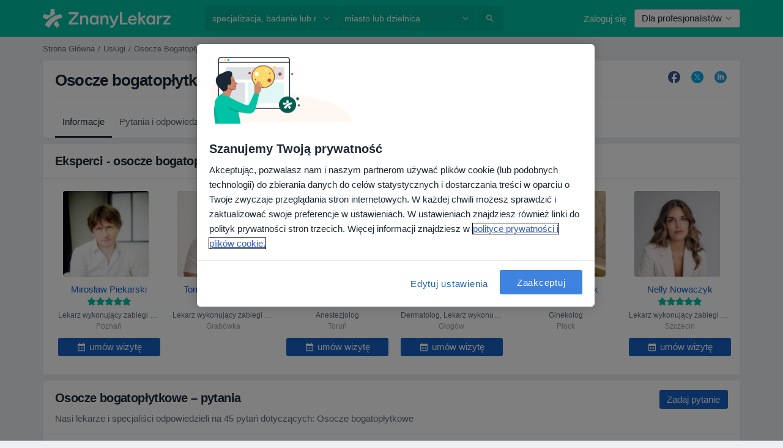

--- FILE ---
content_type: text/html; charset=UTF-8
request_url: https://www.znanylekarz.pl/uslugi-zabiegi/osocze-bogatoplytkowe
body_size: 34196
content:

<!DOCTYPE html>
<html lang="pl" region="pl" class="spaces-height-tweak">
<head>
<!--
--------------------------------
We are looking for outstanding talent! Since you are interested in our code, maybe you are also interested in becoming part of our team.
We look forward to seeing you: https://docplanner.tech/careers
--------------------------------
-->
	
			<link rel="preconnect" href="//cookie-cdn.cookiepro.com"/>
		<link rel="preconnect" href="//platform.docplanner.com/"/>
		
		
		<link rel="preconnect" href="//s3-eu-west-1.amazonaws.com"/>
		<link rel="preconnect" href="//www.googletagmanager.com"/>
		<link rel="preconnect" href="//www.google-analytics.com"/>
		
							<script type='text/javascript'>
	window.VWO = window.VWO || [];

	window.VWO.init = window.VWO.init || function (state) {
		window.VWO.consentState = state;
	};

	const decodedCookie = decodeURIComponent(document.cookie);

	if (decodedCookie.includes('C0002:1') && (decodedCookie.includes('vwo_consent=2') || decodedCookie.includes('vwo_consent=3'))) {
		window.VWO.init(1);
	}

	function handleVWOConsent(detail) {
		if (detail.includes('C0002')) {
			window.VWO.init(1)
		}else {
			window.VWO.init(3)
		}
	}
</script>
			
			<link rel="preconnect" href="https://dev.visualwebsiteoptimizer.com" />
			<script type='text/javascript' id='vwoCode'>
				window._vwo_code || (function() {
					var account_id=772888,
						version=2.0,
						settings_tolerance=2000,
						hide_element='body',
						hide_element_style = 'opacity:0 !important;filter:alpha(opacity=0) !important;background:none !important',
						/* DO NOT EDIT BELOW THIS LINE */
						f=false,w=window,d=document,v=d.querySelector('#vwoCode'),cK='_vwo_'+account_id+'_settings',cc={};try{var c=JSON.parse(localStorage.getItem('_vwo_'+account_id+'_config'));cc=c&&typeof c==='object'?c:{}}catch(e){}var stT=cc.stT==='session'?w.sessionStorage:w.localStorage;code={use_existing_jquery:function(){return typeof use_existing_jquery!=='undefined'?use_existing_jquery:undefined},library_tolerance:function(){return typeof library_tolerance!=='undefined'?library_tolerance:undefined},settings_tolerance:function(){return cc.sT||settings_tolerance},hide_element_style:function(){return'{'+(cc.hES||hide_element_style)+'}'},hide_element:function(){return typeof cc.hE==='string'?cc.hE:hide_element},getVersion:function(){return version},finish:function(){if(!f){f=true;var e=d.getElementById('_vis_opt_path_hides');if(e)e.parentNode.removeChild(e)}},finished:function(){return f},load:function(e){var t=this.getSettings(),n=d.createElement('script'),i=this;if(t){n.textContent=t;d.getElementsByTagName('head')[0].appendChild(n);if(!w.VWO||VWO.caE){stT.removeItem(cK);i.load(e)}}else{n.fetchPriority='high';n.src=e;n.type='text/javascript';n.onerror=function(){_vwo_code.finish()};d.getElementsByTagName('head')[0].appendChild(n)}},getSettings:function(){try{var e=stT.getItem(cK);if(!e){return}e=JSON.parse(e);if(Date.now()>e.e){stT.removeItem(cK);return}return e.s}catch(e){return}},init:function(){if(d.URL.indexOf('__vwo_disable__')>-1)return;var e=this.settings_tolerance();w._vwo_settings_timer=setTimeout(function(){_vwo_code.finish();stT.removeItem(cK)},e);var t=d.currentScript,n=d.createElement('style'),i=this.hide_element(),r=t&&!t.async&&i?i+this.hide_element_style():'',c=d.getElementsByTagName('head')[0];n.setAttribute('id','_vis_opt_path_hides');v&&n.setAttribute('nonce',v.nonce);n.setAttribute('type','text/css');if(n.styleSheet)n.styleSheet.cssText=r;else n.appendChild(d.createTextNode(r));c.appendChild(n);this.load('https://dev.visualwebsiteoptimizer.com/j.php?a='+account_id+'&u='+encodeURIComponent(d.URL)+'&vn='+version)}};w._vwo_code=code;code.init();})();
			</script>
			
	
						<link rel="preload" href="//platform.docplanner.com/css/jade-dpuikitv3-ccf4255a.css" as="style"/>
					<link rel="preload" href="//platform.docplanner.com/css/jade-content-sites-e423ed98.css" as="style"/>
		
									<link rel="preload" href="//ajax.googleapis.com/ajax/libs/jquery/3.5.1/jquery.min.js" as="script"/>
							<link rel="preload" href="//platform.docplanner.com/js/goro-content-sites-12ebfcad.js" as="script"/>
					
						<link rel="preload" href="//www.googletagmanager.com/gtm.js?id=GTM-PZ83PG" as="script"/>
			<link rel="preload" href="//www.google-analytics.com/analytics.js" as="script"/>
			
	<meta charset="utf-8"/>
	<title>Osocze bogatopłytkowe: informacje i specjaliści. Zarezerwuj Wizytę Online - ZnanyLekarz.pl</title>

			
	  <script
    src="//cookie-cdn.cookiepro.com/consent/52a1b17d-e5d5-4852-b793-ba27a4656b5d/otSDKStub.js?v=202211201558"
    data-id="onetrust-script"
    data-language="pl"
    type="text/javascript"
    charset="UTF-8"
    data-domain-script="52a1b17d-e5d5-4852-b793-ba27a4656b5d"
  ></script>

<script type="text/javascript">
  function OptanonWrapper() {
	  	  window.OneTrust.OnConsentChanged(({ detail }) => {
		  if (typeof handleVWOConsent !== "undefined" && typeof handleVWOConsent == "function") {
			  handleVWOConsent(detail)
		  }
	  });
	    }
</script>
	
	<link rel="search" type="application/opensearchdescription+xml" title="www.znanylekarz.pl" href="https://www.znanylekarz.pl/opensearch">

			<meta name="description" content="Znajdź lekarza i wygodnie umów wizytę przez internet. Przeczytaj wiarygodne opinie innych pacjentów i dodaj własną. Mamy w bazie ponad 146 000 lekarzy!"/>
	<meta name="robots" content="index,follow"/>
	<meta property="fb:page_id" content="122601654502559"/>
	
		
				<link rel="canonical" href="https://www.znanylekarz.pl/uslugi-zabiegi/osocze-bogatoplytkowe"/>
	
				
<meta property="og:image" content="//platform.docplanner.com/img/pl/open-graph/og-v0.png?583464880" />
	
				
<script type="text/javascript">
	var ZLApp = {
		'APICredentials': {},

		'AppConfig': {},
		'Roles' : {
      'IS_CALL_CENTER_AGENT': false,
			'IS_ZLWORKER' : false,
			'IS_CUSTOMER_CARE' : false,
			'IS_DOCTOR': false,
			'IS_FACILITY': false		},

		'Routes' : {},

		'Storage' : {
			session: sessionStorage,
			local: localStorage
		},

		'Modules': {
			CalendarEditionPage : function() {},
			AlgoliaIndexes : {},
			MapsLoader : {}
		},

		'Experiments': {},

		'pushGAEvent': function(options) {
			$(document).ready(function() {
				// Universal Google Analytics Events

				var layerData = $.extend({
					'event': 'gaTriggerEvent',
					'gaEventCategory': options[0],
					'gaEventAction': options[1],
					'gaEventLabel': options[2],
					'gaEventInteraction': options[4]
				}, options[5]);

				dataLayer.push(layerData);
			});
		},
    'pushHSEvent': function(eventValue) {
		  if (window._hsq && _hsq.push) {
				_hsq.push(["trackEvent", eventValue]);
			}
		},
		"Routing" : {
			"generate" : function(name, object) {
				return ZLApp.NativeRouting.generate(name, object);
			}
		},
		'setStorage': function(type, key, value) {
			try {
				var storage = this.Storage[type];

				storage.setItem( key, JSON.stringify(value) );

				return true;
			} catch (exception) {
				return false;
			}
		},
		'getStorage': function(type, key) {
			try {
				var storage = this.Storage[type];

				if (storage && storage.getItem(key) !== undefined && storage.hasOwnProperty(key) === true) {
					return JSON.parse(storage.getItem(key));
				} else {
					return undefined;
				}
			} catch (exception) {
				return undefined;
			}
		},
		'clearStorage': function(type, key) {
			try {
				var storage = this.Storage[type];
				storage.removeItem( key );
				return true;
			} catch (exception) {
				return false;
			}
		},
	};

	// Object container for old stuff
	window.ZL = {};
</script>


<script type="text/javascript">
	ZLApp.CrmConfig = {
		DEFAULT_CURRENCY_CODE: 'PLN',
		DEFAULT_VAT_RATE: 23,
		WITH_ZEROS: false,
		PRICE_TYPE: 'net',
		WEBSOCKET_DOMAIN: 'ws.znanylekarz.pl',
		WEBSOCKET_TOKEN: '2c595f7e-ef38-492e-b088-73e553cf86dd',
	};
</script>




<script>
	ZLApp.Const = {
		'AJAX_ROOT_ROUTE': 'www.znanylekarz.pl',
		'ALGOLIA_API_KEY': '189da7b805744e97ef09dea8dbe7e35f',
		'ALGOLIA_APP_ID': 'docplanner',
		'ALGOLIA_PREFIX': '',
		'ALGOLIA_SUFFIX': '',
		'TESTING_NAME': '',
		'BASE_DOMAIN': 'znanylekarz.pl',
		'BOOKING_APP_BOOK_VISIT': 'umow-wizyte',
		'BOOKING_APP_BOOK_VISIT_SLOTS': 'wybierz-wizyte',
		'BOOKING_SOURCE_ENABLED': true,
		'BREAKPOINTS': {
			'SCREEN_LG_MIN': 1200,
			'SCREEN_MD_MAX': 1199,
			'SCREEN_MD_MIN': 992,
			'SCREEN_SM_MAX': 991,
			'SCREEN_SM_MIN': 768,
			'SCREEN_XS_MAX': 767,
		},
		'RECAPTCHA_SITE_KEY': '6LdoFUseAAAAAEZyELW_Eg38q3kL1A8OaDPwQa5o',
		'COVID_TEST_ID': '185',
		'FLU_VACCINATION_ID': '',
		'CURRENCY': '0 - 0 zł',
		'CURRENT_COUNTRY_NAME': 'Polska',
		'CURRENT_COUNTRY_PHONE_PREFIX': '+48',
		'CURRENT_ROUTE': 'route_content-item-service-show',
		'DOCTOR_REGISTRATION_WITHOUT_VERIFICATION': true,
		'DOMAIN': 'www.znanylekarz.pl',
		'DWH_STATISTICS_URL': 'https://dwh-statistics.znanylekarz.pl',
		'EVENT_TRACKER_URL': 'https://event-tracker.docplanner.com',
		'FACEBOOK_FANPAGE_URL': 'https://www.facebook.com/ZnanyLekarz',
		'FACEBOOK_LOCALE': 'pl_PL',
		'FACILITY_URL': 'https://www.znanylekarz.pl/placowki/__urlname__',
		'FIRST_SOCIAL_LOGIN':  false ,
		'GEOCODER_DOMAIN': 'geocoder.znanylekarz.pl',
		'GOOGLE_API_KEY': 'AIzaSyAPEkgzgNuQ7h-PLlGo4YqglJ0Ht9RIiPk',
		'GOOGLE_APP_ID': '965288796332-0h7v07k49r7ggo08nggbg2sdop6eop7d.apps.googleusercontent.com',
		'GOOGLE_ONE_TAP_REDIRECT_URL': 'https://www.znanylekarz.pl/social-connect/pl_sso?_redirect=https%3A//www.znanylekarz.pl/uslugi-zabiegi/osocze-bogatoplytkowe',
		'HAS_UNIFIED_NAVIGATION': false,
		'HUBSPOT_ECOMMERCE_CONTACT': '07420eff-a356-467c-a0b1-a89894bba8a1',
		'HUBSPOT_ID': '442271',
		'ISO_LOCALE': 'pl',
		'IS_LOGGED': false,
		'IS_LOGGED_DOCTOR': false,
		'IS_LOGGED_FACILITY_MANAGER': false,
		'IS_PATIENT_APP': false,
		'IS_PHONE': false,
		'IS_STAGING': false,
		'LANGUAGE_CODE': 'pl_PL',
		'LOADER_IMAGE': '<p class="loader"><img src="//platform.docplanner.com/img/general/user-interface/loader-ready-white.gif?1799301098" alt=""/></p>',
		'LOADER_URL': "//platform.docplanner.com/img/general/user-interface/loader-ready-white.gif?1799301098",
		'LOCALE': 'pl',
		'MARKETING_CONSENT_IS_INFO': false,
		'MARKETING_CONSENT_PRECHECKED': true,
		'FACILITY_MARKETING_CONSENT_PRECHECKED': true,
		'MIN_QUESTION_CHARACTERS': 50,
		'PAGE_TYPE': '',
		'PATIENT_APP_VERSION': '',
		'PATIENT_REQUEST_BASE_URL': 'https://patient-request.znanylekarz.pl',
		'PLATFORM_LINK': '//platform.docplanner.com/',
		'POST_CODE_MASK': '99-999',
		'PROTOCOL': 'https',
		'REFERER': '',
		'SAAS_BASE_DOMAIN': 'docplanner.znanylekarz.pl',
		'SAAS_MANAGEMENT_WIDGET_DOMAIN': 'booking-management.znanylekarz.pl',
		'SEARCH_PATH': "https:\/\/www.znanylekarz.pl\/szukaj",
		'SITE_LANG': 'pl',
		'SITE_NAME': 'ZnanyLekarz',
		'SSO_DOMAIN': 'l.znanylekarz.pl',
		'SSO_SOCIAL_CONNECT': 'https://www.znanylekarz.pl/social-connect/pl_sso?_redirect=',
		'SSO_SOCIAL_CONNECT_REDIRECT_URL': 'https://www.znanylekarz.pl/social-connect/pl_sso?_redirect=https%3A//www.znanylekarz.pl/uslugi-zabiegi/osocze-bogatoplytkowe',
		'TERMS_URL': 'https://www.znanylekarz.pl/regulamin',
		'TIMEZONE': '+01:00',
		'UPPERCASE_RATIO_ON_OPINIONS': 50,
		'USER_ID': null,
		'VISIT_URL': '',
		'WIDGETS_APP_URL': 'widgets.znanylekarz.pl',
		'SEARCH_APP_URL': 'https://search.znanylekarz.pl',
		'PSYCHOTHERAPIST_SPECIALIZATION_ID': 152,
		'PSYCHOLOGY_SPECIALIZATION_ID': 93,
		'DOCTOR_CALENDAR_WIDGET_WITH_FILTERS_ENABLED': false,
		'USE_FULL_LIST_OF_INSURANCES_IN_CALENDAR_WIDGET': false,
	};

	ZLApp.isRoute = function(route) {
		if (Array.isArray(route)) {
			return route.indexOf(this.Const.CURRENT_ROUTE) > -1;
		}

		return this.Const.CURRENT_ROUTE === route;
	};
</script>


																																																																																																																																																																																																																										
<script>
	ZLApp.Gate = {"GATE_ADDRESS_EDITION_CUSTOM_REFUND_POLICY":true,"GATE_ADDRESS_ONLINE_CONSULTATION":true,"GATE_ADMIN_CHAT_GDPR":true,"GATE_BOOKING_INSURANCE":false,"GATE_BOOKING_DIRECT_INSURANCE":false,"GATE_SHOW_DISABLED_FACILITY_WIDGET":false,"GATE_AGENDA_NON_DOCTORS_FRONTEND_TEST":false,"GATE_CALENDAR_NOTIFICATION_FIND_OTHER_DOCTOR":true,"GATE_CHECK_YOUR_INSURANCE":false,"GATE_CONTEXTUAL_SEARCH_AT_HOMEPAGE":true,"GATE_COOKIE_CONSENT":true,"GATE_COVID_TEST_SEARCH":false,"GATE_FLU_VACCINATION_SEARCH":false,"GATE_CRM_ECOMMERCE_BLACK_FRIDAY":false,"GATE_CRM_ECOMMERCE_BOLETO":false,"GATE_CRM_ECOMMERCE_IBAN":false,"GATE_CRM_ECOMMERCE_IYZICO_ONE_TIME":false,"GATE_CRM_ECOMMERCE_PAYMENTS_TESTIMONIALS":false,"GATE_CRM_ECOMMERCE_PIX":false,"GATE_CRM_ECOMMERCE_PSE":false,"GATE_CRM_ECOMMERCE_SERVIPAG":false,"GATE_CRM_ECOMMERCE_SHOW_CPL_PRICING_DETAILS":true,"GATE_CRM_ECOMMERCE_WEBSITE":false,"GATE_CRM_ECOMMERCE_WEB_PAY":false,"GATE_CRM_ECOMMERCE_HIDE_PACKAGING_LANDING_CONTACT_FORM":false,"GATE_CRM_ECOMMERCE_TERMS_DETAILS":false,"GATE_CRM_IYZICO":false,"GATE_CRM_PAYU":true,"GATE_CRM_USE_SCA_AUTHENTICATION_FLOW":true,"GATE_CRM_USE_SCA_AUTHENTICATION_FLOW_SELECTIVE_BINS":false,"GATE_CRM_REFERRAL_PROGRAM_URL_REDESIGN":false,"GATE_DIRECT_INSURANCES":false,"GATE_DOCTOR_CALENDAR_FILTERS":true,"GATE_DOCTOR_LICENSE_NUMBER":true,"GATE_DOCTOR_PROFILE_TOP_BANNER_TOUCHPOINT":true,"GATE_DOCTOR_REGISTRATION_EMAIL_CONFIRMATION":false,"GATE_DOCTOR_STATISTICS_VIDEO":true,"GATE_OPENING_HOURS":false,"GATE_ECOMMERCE_PREMIUM_LANDING_MODAL":false,"GATE_ECOMMERCE_PREMIUM_LANDING_MODAL_MARKETING":false,"GATE_ECOMMERCE_PRICING_WEBSITE_ON_DEFAULT":false,"GATE_ECOMMERCE_WEBSITE_TOGGLE_ADDITIONAL_TEXT":true,"GATE_ECOMMERCE_THANK_YOU_PAGE_NEW_ONBOARDING_WIZARD":false,"GATE_ECOMMERCE_UNPAID_INVOICES_MODAL":true,"GATE_PRELOAD_GTM":true,"GATE_ENABLE_LICENSE_NUMBER_VERIFICATION":false,"GATE_FACILITY_CALENDAR_SERVICE_STEP":true,"GATE_FACILITY_CALENDAR_SORT_BY_NAME":false,"GATE_FACILITY_PROFILE_TOP_BANNER_TOUCHPOINT":true,"GATE_FACILITY_REGISTRATION":true,"GATE_FACILITY_REGISTRATION_EMAIL_CONFIRMATION":true,"GATE_FACILITY_SERVICES_TABLE":true,"GATE_REFACTORED_FACILITY_ITEM_ABOUT":false,"GATE_FIND_ANOTHER_SPECIALIST_WHEN_NO_AVAILABILITY":false,"GATE_GDPR_MARKETING_CONSENT_MANDATORY":false,"GATE_GDPR_REGISTRATION_INFORMATION":false,"GATE_GENERAL_MARKETING_AGREEMENT":false,"GATE_GOOGLE_ONE_TAP_LOGIN":false,"GATE_HIDE_NEARBY_DOCTORS_ON_NON_COMMERCIAL_PROFILE":false,"GATE_HIDE_PRICES_FOR_PATIENTS_WITH_INSURANCE":false,"GATE_HOMEPAGE_PATIENT_APP_BANNER":true,"GATE_HUBSPOT":true,"GATE_INSURANCE_PLANS":false,"GATE_LOCATION_DETAILS":true,"GATE_MODERATION_DOCTOR_ITEM_REQUIRED":false,"GATE_MODERATION_DOCTOR_ITEM_SPECIALIZATION":false,"GATE_MODERATION_DOCTOR_SPECIALIZATION":true,"GATE_MODERATION_EDIT_OPINION_BY_MODERATOR":true,"GATE_MODERATION_OPINION_TRUST_SCORE_DISPLAY":true,"GATE_MODERATION_AUTOMODERATOR_PARAMS_BUTTON_DISPLAY":true,"GATE_MODERATION_PANEL_DOCTOR_NEW_BY_SELF":false,"GATE_MODERATION_SPECIALIZATION_DOCUMENT_VERIFICATION":true,"GATE_NEW_SEARCH_DISTRICT_FILTERS":false,"GATE_NEW_SEARCH_FORCE_DOCTORS_ON_LANDING_PAGES":false,"GATE_NEW_SEARCH_ONLINE_CONSULTATION_BANNER":true,"GATE_NEW_SEARCH_PATIENT_APP_BANNER":true,"GATE_ONLINE_CONSULTATION_CALENDAR_PAYMENT_TIP":true,"GATE_ONLINE_LANDING_REAL_TESTIMONIALS":true,"GATE_OPINIONS_NEW_FLOW_SAMPLE_OPINIONS":false,"GATE_OPINIONS_NEW_FLOW_REQUIRE_LOGIN_JUST_BEFORE_SUBMIT":false,"GATE_OPINION_SIGNATURE_HIDE":false,"GATE_OPINION_SORTING_SHOW":false,"GATE_PB_DECIMAL_PART_IN_PRICES":true,"GATE_ENABLE_ALL_PATIENT_APP_BANNER":true,"GATE_ENABLE_BROWSER_CHAT_PATIENT_APP_BANNER":true,"GATE_QA_PATIENT_APP_BANNER":true,"GATE_USE_NEW_MESSENGER_APP":true,"GATE_CHAT_ENABLE_NEW_ON_LOAD_BANNER":true,"GATE_CHAT_ENABLE_NEW_ON_LOAD_CONFIRMATION_BANNER":true,"GATE_DEEPLINK_SEND_DIRECT_REGISTRATION_TRACKING":true,"GATE_DLP_VWO_EXPERIMENT_ENABLED":false,"GATE_ENABLE_DLP_SURVEY":false,"GATE_Q_AND_A":true,"GATE_Q_AND_A_ALLOW_PRIVATE_QUESTIONS":false,"GATE_Q_AND_A_ANSWER_MODERATION":false,"GATE_Q_AND_A_PRIVATE_QUESTIONS_PANEL_VUE":false,"GATE_RECURRING_CREDIT_CARD_PAYMENT":true,"GATE_SAVE_DOCTOR_PROFILE":true,"GATE_SAVE_DOCTOR_PROFILE_NON_LOGGED":true,"GATE_SENTRY_JS":true,"GATE_DATADOG_RUM_JS":true,"GATE_SENTRY_PERFORMANCE_TRACING":true,"GATE_SEO_ENABLE_NEW_DOCTOR_HOMEPAGE_SECTION":true,"GATE_SHOW_ADDRESS_FACILITY_WARNING":true,"GATE_SHOW_DOCTOR_PROFILE_EDITION_DESCRIPTION":true,"GATE_HIDE_REQUEST_SERVICES":true,"GATE_SHOW_GDPR_CHECKBOX":false,"GATE_SHOW_PHONE_ON_NON_COMMERCIAL_DOCTORS":false,"GATE_SLOT_RELEASED":true,"GATE_STRONG_PASSWORD_VALIDATOR":true,"GATE_TIMEZONE_ONLINE_CONSULTATION":false,"GATE_TURKISH_LAW_COMPLIANCE":false,"GATE_USER_REGISTRATION_EMAIL_CONFIRMATION":true,"GATE_VUE_LOCATION_AUTOCOMPLETE_LOGS":false,"GATE_VUE_WIDGETS":true,"GATE_WEBSOCKETS":true,"GATE_MODERATION_SPECIALIZATION_DOCUMENT_VERIFICATION_SENT_EMAIL":true,"GATE_TEST_ACCOUNTS_DASHBOARD_FACILITY_ACCOUNTS_TOGGLE":true,"GATE_OPINION_ACTIVATION_AND_EMAIL_VERIFICATION_VIA_EMAIL":false,"GATE_RECAPTCHA_ENTERPRISE_OPINIONS_FLOW":true,"GATE_OPINIONS_REMOVE_OTHER_FROM_LOCATION_DROPDOWN":false,"GATE_ECOMMERCE_USE_IFRAME":false,"GATE_DOCTOR_REGISTRATION_MODERATION_PANEL":true,"GATE_CRM_FIRST_CLASS_ECOMMERCE_PROMOTION":false,"GATE_OPINIONS_FOR_FACILITIES":false,"GATE_UNSUBSCRIBE_SMS_FOOTER":true,"GATE_OPINIONS_FACILITY_DOCTOR_DROPDOWN":false,"GATE_OPINIONS_FACILITY_ADDRESSES_DROPDOWN":false,"GATE_PATIENT_REQUEST_BUTTON":false,"GATE_ENABLE_PATIENT_REQUEST_WEBVIEW":false,"GATE_USE_NEW_PATIENT_REQUEST_PAGE":false,"GATE_PATIENT_REQUEST_VERIFICATION_STEP":false,"GATE_DOCTOR_OUT_OF_OFFICE":false,"GATE_GET_DOCTOR_CERTIFICATE":true,"GATE_CRM_ECOMMERCE_PACKAGING_LANDING":true,"GATE_CRM_ECOMMERCE_PACKAGING_LANDING_HIDE_ICONS":false,"GATE_CRM_ECOMMERCE_CUSTOMER_SUPPORT_SECTION":true,"GATE_REQUEST_PROFILE_CHANGES_WITH_TEXT_BOX":false,"GATE_FETCH_CUSTOMER_DATA_BY_TAX_NUMBER":true,"GATE_ECOMMERCE_ACCEPT_COMPANY_GMB":true,"GATE_CRM_CUSTOMER_TAX_NUMBER_NOT_REQUIRED":false,"GATE_BULK_OBJECT_VERIFICATION":true,"GATE_USER_TOOL_V2":true,"GATE_BANNER_REDIRECT_TO_LISTING":true,"GATE_SHOULD_CHECK_BOOKABLE_SERVICES_ON_FACILITY_PROFILE":true,"GATE_SHOULD_CHECK_BOOKABLE_DOCTORS_ON_FACILITY_PROFILE":true,"GATE_NEW_SEARCH_HIDE_DOCTOR_SERVICES":false,"GATE_SHOW_PRICE_INCREASE_MODAL":false,"GATE_OPINIONS_ABUSE_REPORT_VIA_EMAIL_POSSIBLE":false,"GATE_TRUST_BANNER_CERTIFICATES_PL":true,"GATE_USE_TEST_COOKIEPRO":false,"GATE_CHAT_SEND_HEALTH_PROFILE_BUTTON":false,"GATE_DOCTOR_SPECIALIZATION_IN_PROGRESS":true,"GATE_PATIENT_APP_EVENT_INTERCEPTOR":true,"GATE_DP_SPACES_HEADER":true,"GATE_CRM_ECOMMERCE_PACKAGING_LANDING_FUTURE_PRICINGS":false,"GATE_DE_SEARCH_FILTER_SLOTS_BY_INSURANCE_PROVIDER":false,"GATE_ENABLE_EFR_DEEPLINK_PARAM":true,"GATE_ENABLE_UNLEASH_FOR_DLP":true,"GATE_ENABLE_UNLEASH_CACHING_FOR_DLP":false,"GATE_VISIBILITY_SPACE_PROMO_MATERIALS_PAGE":true,"GATE_FACILITY_PROFILE_PRICE_RANGES":true,"GATE_VISIBILITY_SPACE_FIRST_CLASS_PAGE":true,"GATE_FACILITY_PROFILE_GROUP_SERVICES_BY_DESCRIPTION":true,"GATE_OPINION_VERIFIED_BY_PAYMENT":true,"GATE_OPINION_MERGED_VERIFICATION_BADGES_FRONTEND":true,"GATE_NEW_DOCTOR_REGISTRATION_FLOW":true,"GATE_PRE_REGISTER_STEP":true,"GATE_DOCTOR_WELCOME_MODAL":true,"GATE_Q_AND_A_PATIENT_PANEL_SHOW_ALL":true,"GATE_SEARCH_MED24_BANNER":true,"GATE_DOCTOR_DASHBOARD":true,"GATE_NEW_SERVICES_SECTION_WITH_CUSTOM_NAMES":true,"GATE_SAAS_FOR_FREEMIUM":false,"GATE_FIRST_CLASS_LANDING_PAGE_MODALITIES":true,"GATE_CALENDAR_REQUEST_PHONE_NUMBER":true,"GATE_SHOW_ASK_FOR_CALENDAR_MODAL":true,"GATE_GOOGLE_ONE_TAP_LOGIN_MOVED_FROM_GTM":true,"GATE_SHOW_STATISTICS_ICON":true,"GATE_DOCTOR_DASHBOARD_CALENDAR_REQUESTS":true,"GATE_ENABLE_SAAS_INSURANCE_CONFIGURATION":false,"GATE_INSURANCE_CONFIGURATION_TEMPORARY_PMS_WORKAROUND":false,"GATE_SHOW_NEAR_ME":true,"GATE_OOPS_WIDGET":true,"GATE_FACILITY_PROFILE_MERGE_SERVICES_FOR_MULTIPLE_SPECS":true,"GATE_CRM_SHOW_ECOMMERCE_SECURE_PAYMENT_TEXT":false,"GATE_DOCTOR_PROFILE_EDITION_GENDER_ALLOW_OTHER":true,"GATE_ENABLE_ADDITIONAL_ONLINE_RESULTS_EXPERIMENT":true,"GATE_ENABLE_RADIUS_SEARCH_RESULTS_EXTENSION":true,"GATE_CRM_SHOW_ECOMMERCE_NOA_TERMS_2":true,"GATE_PHARMACIES_SEARCH":false,"GATE_SEARCH_ASSISTANT_EXPERIMENT_AUTO_SHOW":false,"GATE_SEARCH_ASSISTANT_BANNER_EXPERIMENT":false,"GATE_SEARCH_ASSISTANT_EXPERIMENT_SA_FROM_AUTOCOMPLETE":false,"GATE_SEARCH_ASSISTANT_BANNER_MIXED_QUESTIONS_EXPERIMENT":false,"GATE_VISIBILITY_EXPERIMENT":false,"GATE_BOOKING_PUBLIC_INSURANCE_FLOW_FRONTEND":true,"GATE_SEARCH_INSURANCE_LISTINGS_FILTER_PROCESSING":false,"GATE_MARKETPLACE_PAYMENTS_BNPL_RESCHEDULES":false,"GATE_VISIBILITY_ADDRESS_EDITOR_VALIDATION_DOCTOR":true,"GATE_VISIBILITY_ADDRESS_EDITOR_VALIDATION_FACILITY":true,"GATE_DOCTOR_NEW_MODERATION_NEW_ENDPOINT":true,"GATE_PB_INSURANCES_AVAILABILITY_SEARCH":false,"GATE_VISIBILITY_SA_HIDE_LIVE_LOCATION_QUESTION":false,"GATE_PB_AB_TEST_AVAILABILITY_CALENDAR":true,"GATE_CRM_NOA_PROMO_BLACK_FRIDAY":false,"GATE_CRM_NOA_PROMO_BLACK_FRIDAY_PRICE_INFO":false,"GATE_DOCTOR_REGISTRATION_LICENSE_REQUIRED_BY_SPECIALIZATION":false,"GATE_SUPPORT_DOCUMENT_UPLOAD_WITH_LICENSE_NUMBER":true,"GATE_ADDRESS_EDITOR_STREET_NUMBER_NOT_MANDATORY":false,"GATE_VISIBILITY_FC_PAGE_BLACK_FRIDAY_PROMO":false,"GATE_KEEP_DOCTOR_LICENSE_NUMBER_HIDDEN_IN_PROFILE":false,"GATE_VISIBILITY_WATSONIZED_WIDGET_CONFIGURATION":false,"GATE_DOCTOR_REGISTRATION_LICENSE_NUMBER_PAGE":false,"GATE_DOCTOR_REGISTRATION_VALUE_PROPOSITION_ASIDE":true,"GATE_ADDRESS_EDITOR_ZIP_CODE_NOT_MANDATORY":false,"GATE_ENABLE_SASS_ONLY_WIDGET_BY_DEFAULT":true,"GATE_DISPLAY_LINK_WHITE_LABEL_WIDGET":false};

	ZLApp.isGranted = function(gate) {
		return this.Gate[gate];
	};
</script>


	<script>
		ZLApp.Lang = {
						"@Disease": "choroba",
			"@List": "lista",
			"@Map": "mapa",
			"abandoned_cart_button": "Potwierd\u017a termin",
			"abandoned_cart_description": "Aby um\u00f3wi\u0107 wizyt\u0119, doko\u0144cz proces rezerwacji.",
			"abandoned_cart_header": "Twoja wizyta nie zosta\u0142a jeszcze potwierdzona",
			"add": "Dodaj",
			"add_patient": "Dopisz pacjenta",
			"address": "Adres",
			"addresses_with_no_online_booking": "Adresy bez mo\u017cliwo\u015bci rezerwacji online (%{count})",
			"advance_schedule_calendar_address": "Adres",
			"agenda_visit_manage_cancel_visit_modal": "Twoja wizyta zosta\u0142a anulowana.",
			"agenda_visit_manage_confirm_visit_modal": "Dzi\u0119kujemy! Prosimy o punktualne przybycie.",
			"are_you_sure": "Jeste\u015b pewien?",
			"autocomplete_disease": "choroba",
			"autocomplete_loading": "Szukamy wynik\u00f3w",
			"autocomplete_search_empty": "Czego szukasz?",
			"autocomplete_search_prefix": "Wyszukaj",
			"autocomplete_specialization": "Specjalizacja",
			"booking_sms_conf_after_resend_hint": "Wys\u0142ali\u015bmy SMS ponownie! Tym razem powinien doj\u015b\u0107 szybciej ni\u017c w 2 minuty. ",
			"brand_doctors": "lekarzy",
			"calendar_placeholder_title": "Umawianie na ZnanyLekarz",
			"call": "Zadzwo\u0144",
			"cancel": "Anuluj",
			"changes_sent_to_moderation": "Zmiana zosta\u0142a wys\u0142ana do moderacji. Tre\u015b\u0107 nie b\u0119dzie widoczna na profilu do momentu akceptacji przez moderatora.",
			"chat_error_message": "Spr\u00f3buj od\u015bwierzy\u0107 stron\u0119 aby zobaczy\u0107 najnowsze wiadomo\u015bci.",
			"check_other_calendars": "Poka\u017c adresy z kalendarzem",
			"clinics_autocomplete": "Centrum medyczne",
			"close": "Zamknij",
			"comment_should_not_capitalize": "Komentarz nie powinien by\u0107 pisany wielkimi literami",
			"comment_to_short": "Opinia musi mie\u0107 przynajmniej %minCharacters% znak\u00f3w, aktualnie ma %currentCount%.",
			"common_refresh": "Od\u015bwie\u017c",
			"components.question.doctor.book": "Um\u00f3w wizyt\u0119",
			"confirm_when_slot_remove": "Na pewno chcesz usun\u0105\u0107 te terminy?",
			"congratulations_reminders_set": "Gratulujemy, ustawiono przypomnienie.",
			"currency_suffix": "%{currency_code} z\u0142",
			"disable": "wy\u0142\u0105cz",
			"doctor_all_addresses": "Adresy (%{count})",
			"doctor_all_addresses_one": "Adres",
			"doctor_autocomplete": "Specjalista",
			"doctor_edition_facility_type_header": "Rodzaj adresu",
			"doctor_edition_online_office_name": "Nazwa gabinetu online",
			"doctor_opinions_show_opinions": "Poka\u017c opinie",
			"doctor_profile_add_opinion": "Dodaj opini\u0119",
			"doctor_service": "Us\u0142uga",
			"doctor_verificated_successfully": "Ten lekarz potwierdzi\u0142 wiarygodno\u015b\u0107 danych na swoim profilu",
			"doctor_with_calendar": "Brak wizyt",
			"edit": "edytuj",
			"edit_visit_patient": "Edytuj pacjenta",
			"enable": "w\u0142\u0105cz",
			"errorTryLater": "Wyst\u0105pi\u0142 b\u0142\u0105d. Spr\u00f3buj jeszcze raz.",
			"error_while_uploading_photos": "Nasz serwer ma problem z przetworzeniem Twoich zdj\u0119\u0107. Spr\u00f3buj zmniejszy\u0107 ich rozmiary lub dodawa\u0107 je pojedynczo.",
			"expand_map": "Powi\u0119ksz map\u0119",
			"facility": "Plac\u00f3wka",
			"facility_listing_context_alert": "Zmiana specjalizacji, adresu b\u0105d\u017a wyb\u00f3r konkretnego lekarza mo\u017ce spowodowa\u0107, \u017ce wy\u015bwietlane terminy nie b\u0119d\u0105 spe\u0142nia\u0107 wybranych wcze\u015bniej kryteri\u00f3w (us\u0142uga czy ubezpieczenie).",
			"facility_name_plaxeholder": "np. Specjalistyczny Gabinet Diagnostyki Ginekologiczno - Po\u0142o\u017cniczej",
			"fieldNotEmpty": "To pole nie mo\u017ce by\u0107 puste",
			"filter_info_box": "U\u017cyj filtr\u00f3w aby otrzyma\u0107 wyniki bardziej dostosowane do Twoich potrzeb.",
			"finish": "Zako\u0144cz",
			"forward": "Dalej",
			"from": "Od",
			"generic-book-appointment": "Um\u00f3w wizyt\u0119",
			"google_calendar_cancel_sync_text": "Czy na pewno chcesz anulowa\u0107 synchronizacj\u0119?",
			"import_address_name": "Nazwa gabinetu",
			"incorrect_date": "Nieprawid\u0142owa data!",
			"insurance_box_title": "Szukasz lekarza z konkretnym planem ubezpieczeniowym? Sprawd\u017a poni\u017csze opcje",
			"internal_number_warning": "Po rozpocz\u0119ciu po\u0142\u0105czenia wprowad\u017a numer wewn\u0119trzny:",
			"less": "mniej",
			"license_verification_doctor_profile_modal_body": "Perfil sob verifica\u00e7\u00e3o da Doctoralia. As informa\u00e7\u00f5es publicadas neste perfil foram geradas exclusivamente pelo usu\u00e1rio, e n\u00e3o foram apuradas ainda pela Doctoralia. At\u00e9 a verifica\u00e7\u00e3o deste perfil, sugerimos que confirme a veracidade junto ao conselho da especialidade correspondente, ex.: CFM, CFP, CFO.",
			"link_doctor_to_clinic.choose_clinic.placeholder": "Zacznij wpisywa\u0107, aby wyszuka\u0107 plac\u00f3wk\u0119",
			"link_doctor_to_clinic.choose_clinic.title": "Wybierz plac\u00f3wk\u0119, w kt\u00f3rej pracujesz",
			"loadingWait": "Trwa \u0142adowanie. Prosz\u0119 czeka\u0107...",
			"map": "mapa",
			"map_empty_state_CTA": "Przybli\u017c map\u0119 lub poruszaj si\u0119 po niej, by zobaczy\u0107 wi\u0119cej wynik\u00f3w",
			"map_empty_state_copy_generic": "Nie ma takich specjalist\u00f3w w okolicy",
			"map_empty_state_copy_spec": "Brak %dentists% w tej okolicy",
			"map_search": "Szukaj w tej okolicy",
			"map_test_modal_CTA": "Wr\u00f3c do listy specjalist\u00f3w",
			"map_test_modal_text": "Ju\u017c wkr\u00f3tce zostanie uruchomiona pe\u0142na wersja tej podstrony.",
			"map_test_modal_text_headline": "Strona w budowie.",
			"mobile_sign_as": "Podpisz si\u0119 jako",
			"mobile_specialization": "Specjalizacja",
			"mobile_visit_try_again": "Spr\u00f3buj ponownie",
			"more": "wi\u0119cej",
			"move_visit": "prze\u0142\u00f3\u017c wizyt\u0119",
			"no": "Nie",
			"no_calendar_in_your_location": "Brak kalendarza w Twojej lokalizacji.",
			"no_open_slots": "Brak wolnych termin\u00f3w",
			"no_results_for": "Nie znaleziono wynik\u00f3w wyszukiwania dla",
			"no_slots_facility_cta": "Poka\u017c profil",
			"no_slots_facility_info": "Brak dost\u0119pnych specjalist\u00f3w z wolnymi terminami w tym centrum medycznym.",
			"online_consultation_doc_card_label": "Oferuje konsultacje online",
			"pagination_next": "Nast\u0119pna",
			"pagination_previous": "Poprzednia",
			"panel_delete-me-modal_no": "Zatrzymaj konto",
			"panel_delete-me-modal_yes": "Usu\u0144 konto",
			"patient_visit_cancel_modal_confirm": "Czy na pewno chcesz odwo\u0142a\u0107 wizyt\u0119?",
			"patients_marketing_consent_modal_cta_no": "Nie, dzi\u0119kuj\u0119",
			"patients_marketing_consent_modal_cta_yes": "Tak, chc\u0119 dostawa\u0107 informacje od ZnanyLekarz",
			"patients_marketing_consent_modal_desc": "Otrzymuj informacje o naszych nowych funkcjonalno\u015bciach i us\u0142ugach. Dzi\u0119ki temu w pe\u0142ni wykorzystasz ZnanyLekarz, aby dba\u0107 o zdrowie swoje i bliskich.",
			"patients_marketing_consent_modal_legal_txt": "Aby m\u00f3c dzieli\u0107\u00a0si\u0119 z Tob\u0105 nowo\u015bciami na ZnanyLekarz, potrzebujemy Twojej zgody. Mo\u017cesz wycofa\u0107 j\u0105\u00a0w dowolnym momencie.",
			"patients_marketing_consent_modal_legal_txt_learn_more": "Dowiedz si\u0119 wi\u0119cej w naszej polityce prywatno\u015bci.",
			"patients_marketing_consent_modal_legal_txt_tooltip": "Potrzebujemy Twojej zgody, aby m\u00f3c zaoferowa\u0107 Ci najlepsze do\u015bwiadczenia w korzystaniu z naszego serwisu. Pami\u0119taj, \u017ce w ka\u017cdym momencie mo\u017cesz wycofa\u0107 zgod\u0119. <a href=\"https:\/\/www.znanylekarz.pl\/prywatnosc\">Dowiedz si\u0119 wi\u0119cej w naszej polityce prywatno\u015bci.<\/a>",
			"patients_marketing_consent_modal_title": "Nie przegap nowo\u015bci",
			"price_from": "Od %price%",
			"provide_visit_location": "Podaj miejsce wizyty",
			"qna_question_delete_confirm": "Czy na pewno chcesz usun\u0105\u0107 to pytanie?",
			"rate_error": "Aby doda\u0107 opini\u0119 musisz wybra\u0107 ocen\u0119.",
			"registration.facility.user_position.doctor": "Lekarz",
			"reminder_removed": "Przypomnienie zosta\u0142o usuni\u0119te",
			"remove_slot_error_message": "Usuni\u0119cie terminu nie powiod\u0142o si\u0119",
			"removing": "Usuwanie",
			"reset_filters": "Wyczy\u015b\u0107",
			"saving": "Zapisuj\u0119\u2026",
			"search_all_filters": "Wszystkie filtry",
			"search_calendar_missing": "Brak kalendarza",
			"search_doctors": "Szukaj lekarzy",
			"search_error_no_location": "Nie mo\u017cna ustali\u0107 lokalizacji u\u017cytkownika. ",
			"search_filter_calendar": "Umawianie na ZnanyLekarz",
			"search_filter_calendar_description": "Poka\u017c specjalist\u00f3w, do kt\u00f3rych mo\u017cesz um\u00f3wi\u0107 si\u0119\u00a0na portalu ZnanyLekarz",
			"search_filter_clinics": "Centrum medyczne",
			"search_filter_dates_per_date": "Termin wizyty",
			"search_filter_diseases": "Choroby",
			"search_filter_districts": "Dzielnice",
			"search_filter_doctors": "Lekarze",
			"search_filter_doctors_clinics": "Lekarze i centra medyczne",
			"search_filter_entity_type": "Rodzaj wynik\u00f3w",
			"search_filter_insurances": "Ubezpieczenia",
			"search_filter_kids_friendly": "Przyjmuje dzieci",
			"search_filter_kids_friendly_description": "Specjali\u015bci, kt\u00f3rzy przyjmuj\u0105 m\u0142odszych pacjent\u00f3w",
			"search_filter_payment_methods": "Metody p\u0142atno\u015bci",
			"search_filter_services": "Us\u0142ugi",
			"search_filter_specializations": "Specjalizacje",
			"search_in_doctors": "Znajd\u017a specjalist\u0119 \"%{QUERY}\"",
			"search_in_facilities": "Znajd\u017a centrum medyczne \"%{QUERY}\"",
			"search_see_profile": "Zobacz profil",
			"search_sort_by": "Sortowanie",
			"search_sorter": "Sortowanie",
			"search_sorter_availability": "Najwcze\u015bniejszy wolny termin",
			"search_sorter_factor_based": "Rekomendowani",
			"search_sorter_rating": "Najlepiej ocenieni",
			"search_sorter_recommended": "sugerowani",
			"search_whole_website": "Szukaj \"%phrase%\" w ca\u0142ym serwisie",
			"selectService": "Wybierz us\u0142ug\u0119",
			"selectSpecialization": "Wybierz specjalizacj\u0119",
			"select_choose": "---- wybierz ----",
			"selected": "Wybranych",
			"send_opinion": "Wy\u015blij opini\u0119",
			"services_and_prices_no_price": "Brak ceny",
			"set_visit_button": "Um\u00f3w wizyt\u0119",
			"show_all_cities": "Wszystkie miasta",
			"show_more": "zobacz wi\u0119cej",
			"show_phone": "Poka\u017c numer",
			"show_yesterday": "Poka\u017c wczorajszy dzie\u0144",
			"super_doctor_mail_CTA_see_all_opinions": "Zobacz wszystkie opinie",
			"terms_of_visits_addition": "Dodawanie termin\u00f3w wizyt",
			"toast_remove_slot_title": "Termin usuni\u0119ty!",
			"toast_undo_remove_slot_title": "Termin przywr\u00f3cony!",
			"unexpected_error": "Wyst\u0105pi\u0142 nieoczekiwany b\u0142\u0105d!",
			"unsaved_changes": "Wygl\u0105da na to, \u017ce wprowadzone przez Ciebie zmiany nie zosta\u0142y zapisane. Czy chcesz pozosta\u0107 na tej stronie, by m\u00f3c je zapisa\u0107?",
			"validation.email": "Podaj prawid\u0142owy adres e-mail",
			"validation.maxLength": "Ta warto\u015b\u0107 jest za d\u0142uga. Powinna mie\u0107 %{max} lub mniej znak\u00f3w.",
			"validation.minLength": "Ta warto\u015b\u0107 jest za kr\u00f3tka. Powinna mie\u0107 %{min} lub wi\u0119cej znak\u00f3w. ",
			"validation.required": "To pole jest wymagane",
			"validator_email": "Podaj prawid\u0142owy adres e-mail",
			"validator_required": "To pole jest wymagane",
			"visit_details_saving_progress": "Trwa zapisywanie...",
			"visit_details_visit_cancelled": "Wizyt\u0119 odwo\u0142ano",
			"visit_out_of_schedule": "Termin poza grafikiem",
			"visit_report_select_all": "Wybierz wszystko",
			"visit_select_date": "Wybierz termin wizyty",
			"wait_a_moment": "Poczekaj chwil\u0119...",
			"warning": "Uwaga",
			"we_are_checking_your_localization": "Szukamy Twojej lokalizacji...",
			"widget_default_specialist": "specjalista",
			"widget_show_reviews": "Poka\u017c opinie",
			"yes": "Tak",
			"you_have_x_custom_calendar_configs": "masz $amount tygodni ze zmienionym grafikiem",
			"you_need_characters": "Musisz napisa\u0107 jeszcze: %{currentCount} znak\u00f3w.",
			"your_account_demo_1": "Sprawd\u017a jak dzia\u0142a nowa lista wizyt",
			"your_account_demo_2": "Zamiast przewija\u0107 list\u0119 mo\u017cesz wybra\u0107 odpowiedni dzie\u0144 z kalendarza",
			"your_account_demo_3": "Jednym przyciskiem zapiszesz pacjenta na dowolny dost\u0119pny termin",
			"your_account_demo_4": "Mo\u017cesz wybra\u0107 list\u0119 dla jednego z adres\u00f3w",
			"your_account_demo_5": "Mo\u017cesz edytowa\u0107 wizyty wcze\u015bniej wpisane przez siebie",
			"your_account_demo_6": "Kliknij w pozycj\u0119 na li\u015bcie, \u017ceby zobaczy\u0107 szczeg\u00f3\u0142owe informacje",
	
			'all_specs': 'Wszystkie\u0020specjalizacje',
			'banner_promote_app_cta_2': 'Przejd\u017A\u0020do\u0020aplikacji',
			'banner_promote_app_text_1': 'Pobierz\u0020nasz\u0105\u0020aplikacj\u0119\u0020i\u0020odkryj\u0020przyjazn\u0105\u0020opiek\u0119\u0020medyczn\u0105.',
			'call_center_info_placeholder_transport': 'np.\u0020\u0022Wej\u015Bcie\u0020od\u0020ty\u0142u\u0020budynku,\u0020naprzeciwko\u0020centrum\u0020handlowego,\u0020mo\u017Cna\u0020dojecha\u0107\u0020tramwajem\u0020nr\u00202,\u00205,\u00207\u0022',
			'directions_parking': 'Wskaz\u00F3wki\u0020dojazdu\u0020i\u0020parking',
			'docplanner_payments_action_required': 'P\u0142atno\u015Bci\u0020\u002D\u0020wymagana\u0020aktualizacja\u0020konta',
			'docplanner_payments_action_required_tip1': 'Twoje\u0020konto\u0020wymaga\u0020aktualizacji.\u0020',
			'docplanner_payments_action_required_tip2': 'Przejd\u017A\u0020na\u0020stron\u0119\u0020naszego\u0020operatora\u0020p\u0142atno\u015Bci\u0020w\u0020celu\u0020uzupe\u0142nienia\u0020niezb\u0119dnych\u0020informacji.',
			'docplanner_payments_action_required_update_button': 'Zaktualizuj',
			'doctor_edition_remote_instructions_header': 'Szczeg\u00F3\u0142y\u0020dotycz\u0105ce\u0020po\u0142\u0105czenia',
			'doctor_edition_remote_instructions_placeholder': 'Wpisz\u0020instrukcje\u0020tutaj',
			'doctor_edition_remote_instructions_tip': 'Podane\u0020przez\u0020Ciebie\u0020informacje\u0020\u0028numer\u0020telefonu,\u0020email\u0029\u0020b\u0119d\u0105\u0020widoczne\u0020dla\u0020pacjent\u00F3w\u0020dopiero\u0020po\u0020um\u00F3wieniu\u0020wizyty.',
			'doctor_panel_address_details': 'Informacje,\u0020kt\u00F3re\u0020pacjent\u0020mo\u017Ce\u0020zobaczy\u0107\u0020po\u0020um\u00F3wieniu\u0020wizyty,\u0020a\u0020kt\u00F3re\u0020pomog\u0105\u0020mu\u0020dotrze\u0107\u0020do\u0020Twojego\u0020gabinetu,\u0020np.\u0020opis\u0020lokalizacji,\u0020wej\u015Bcia\u0020do\u0020budynku,\u0020dojazdu\u0020komunikacj\u0105\u0020miejsk\u0105\u0020lub\u0020samochodem.',
			'has_unpaid_invoices_btn': 'Wybierz\u0020metod\u0119\u0020p\u0142atno\u015Bci',
			'has_unpaid_invoices_content': 'Mo\u017Cesz\u0020zap\u0142aci\u0107\u0020online\u0020lub\u0020za\u0020po\u015Brednictwem\u0020przelewu\u0020bankowego.',
			'has_unpaid_invoices_title': 'Masz\u0020nieop\u0142acon\u0105\u0020faktur\u0119\u0020na\u0020swoim\u0020koncie.',
			'marketplace_account_rejected_account_apology_information': 'Przepraszamy\u0020za\u0020niedogodno\u015Bci\u0020i\u0020dzi\u0119kujemy\u0020za\u0020cierpliwo\u015B\u0107.',
			'marketplace_account_rejected_account_header': 'P\u0142atno\u015Bci\u0020\u002D\u0020Twoje\u0020konto\u0020zosta\u0142o\u0020tymczasowo\u0020zawieszone',
			'marketplace_account_rejected_account_header_description': 'Twoje\u0020konto\u0020zosta\u0142o\u0020tymczasowo\u0020zawieszone\u0020przez\u0020naszego\u0020operatora\u0020p\u0142atno\u015Bci.',
			'marketplace_account_rejected_account_work_in_progress': 'Pracujemy\u0020niestrudzenie,\u0020aby\u0020Twoje\u0020konto\u0020jak\u0020najszybciej\u0020by\u0142o\u0020w\u0020pe\u0142ni\u0020funkcjonalne.',
			'pricing-terms-modal-unilateral-changed-of-plan-title': 'Important\u003A\u0020unilateral\u0020contract\u0020change',
			'pricing-terms-modal-unilateral-changed-of-plan-descr': 'In\u0020order\u0020to\u0020keep\u0020providing\u0020you\u0020an\u0020ever\u002Dincreasing\u0020quality\u0020of\u0020our\u0020services,\u0020your\u0020current\u0020\u0022Premium\u0022\u0020subscription\u0020is\u0020being\u0020replaced\u0020with\u0020plans\u0020carefully\u0020calibrated\u0020to\u0020the\u0020real\u0020needs\u0020of\u0020each\u0020specialist.',
			'pricing-terms-modal-unilateral-changed-of-plan-cta': 'Read\u0020more',
			'address_editor_select_street_from_the_list': 'Wybierz\u0020ulic\u0119\u0020z\u0020listy',
			'address_editor_select_city_from_the_list': 'Wybierz\u0020miasto\u0020z\u0020listy',
			'address_editor_street_number_missing': 'Wybierz\u0020adres\u0020z\u0020numerem\u0020ulicy',
			'address_editor_invalid_street_address': 'Ten\u0020adres\u0020nie\u0020istnieje.\u0020Wybierz\u0020prawid\u0142owy\u0020adres\u0020z\u0020dost\u0119pnych\u0020opcji.',
			'month': {
				'0': 'stycznia',
				'1': 'lutego',
				'2': 'marca',
				'3': 'kwietnia',
				'4': 'maja',
				'5': 'czerwca',
				'6': 'lipca',
				'7': 'sierpnia',
				'8': 'wrze\u015Bnia',
				'9': 'pa\u017Adziernika',
				'10': 'listopada',
				'11': 'grudnia',
			},
			'monthShort': {
				'0': 'Sty',
				'1': 'Lut',
				'2': 'Mar',
				'3': 'Kwi',
				'4': 'Maj',
				'5': 'Cze',
				'6': 'Lip',
				'7': 'Sie',
				'8': 'Wrz',
				'9': 'Pa\u017A',
				'10': 'Lis',
				'11': 'Gru',
			},
			'month.0': 'stycznia',
			'month.1': 'lutego',
			'month.2': 'marca',
			'month.3': 'kwietnia',
			'month.4': 'maja',
			'month.5': 'czerwca',
			'month.6': 'lipca',
			'month.7': 'sierpnia',
			'month.8': 'wrze\u015Bnia',
			'month.9': 'pa\u017Adziernika',
			'month.10': 'listopada',
			'month.11': 'grudnia',
			'month_short.0': 'Sty',
			'month_short.1': 'Lut',
			'month_short.2': 'Mar',
			'month_short.3': 'Kwi',
			'month_short.4': 'Maj',
			'month_short.5': 'Cze',
			'month_short.6': 'Lip',
			'month_short.7': 'Sie',
			'month_short.8': 'Wrz',
			'month_short.9': 'Pa\u017A',
			'month_short.10': 'Lis',
			'month_short.11': 'Gru',
			'more': 'wi\u0119cej',
			'online_consultation_check_box': 'Konsultacja\u0020online',
			'search': 'Szukaj',
			'search_placeholder_specialization': 'specjalizacja,\u0020badanie\u0020lub\u0020nazwisko',
			'search_placeholder_where': 'miasto\u0020lub\u0020dzielnica',
			'search_placeholder_where_city': 'miasto\u0020lub\u0020dzielnica',
			'near_me': 'Blisko\u0020mnie',
			'statistics_video_pro_modal_body': 'Odkryj,\u0020jak\u0020mo\u017Cemy\u0020Ci\u0020pom\u00F3c\u0020osi\u0105gn\u0105\u0107\u0020wyniki,\u0020kt\u00F3rych\u0020oczekujesz.',
			'statistics_video_pro_modal_body_bold': 'Chcesz\u0020obejrze\u0107\u0020raport\u0020dotycz\u0105cy\u0020Twojego\u0020profilu\u0020na\u0020ZnanyLekarz\u003F',
			'statistics_video_pro_modal_cta': 'Dowiedz\u0020si\u0119\u0020wi\u0119cej',
			'statistics_video_pro_modal_cta_lead': 'Inni\u0020\u0025\u007Bspecialization_name\u007D\u0020uzyskuj\u0105\u0020najlepsze\u0020rezultaty\u0020z\u0020Pakietem\u0020Premium',
			'statistics_video_pro_modal_cta_lead_general': 'Inni\u0020specjali\u015Bci\u0020uzyskuj\u0105\u0020najlepsze\u0020rezultaty\u0020z\u0020Pakietem\u0020Premium',
			'statistics_video_pro_modal_header': 'Przygotowali\u015Bmy\u0020dla\u0020Ciebie\u0020specjalny\u0020film',
            'new': 'nowy',
		    'a11y_info_required_fields': '\u002A\u0020wymagane\u0020pola',
			'weekDay': {
				'0': 'Poniedzia\u0142ek',
				'1': 'Wtorek',
				'2': '\u015Aroda',
				'3': 'Czwartek',
				'4': 'Pi\u0105tek',
				'5': 'Sobota',
				'6': 'Niedziela',
			},
			'weekDayShort': {
				'0': 'Pon,',
				'1': 'Wt,',
				'2': '\u015Ar,',
				'3': 'Czw,',
				'4': 'Pt,',
				'5': 'Sob,',
				'6': 'Ndz,',
			},
			'weekday.0': 'poniedzia\u0142ek',
			'weekday.1': 'wtorek',
			'weekday.2': '\u015Broda',
			'weekday.3': 'czwartek',
			'weekday.4': 'pi\u0105tek',
			'weekday.5': 'sobota',
			'weekday.6': 'niedziela',
			'weekday_short.0': 'Pon,',
			'weekday_short.1': 'Wt,',
			'weekday_short.2': '\u015Ar,',
			'weekday_short.3': 'Czw,',
			'weekday_short.4': 'Pt,',
			'weekday_short.5': 'Sob,',
			'weekday_short.6': 'Ndz,',
		};
	</script>
	
		

	<meta name="SKYPE_TOOLBAR" content="SKYPE_TOOLBAR_PARSER_COMPATIBLE"/>
	<meta name="viewport" content="width=device-width, initial-scale=1.0, maximum-scale=1.0, user-scalable=no"/>

	
<link rel="shortcut icon" type="image/png" data-lazyload-href="//platform.docplanner.com/img/general/icons/favicon.png?2266777747"/>

	<link rel="image_src" href="//platform.docplanner.com//img/pl/logo/logo-small-pl.png"/>

			
	
			<link href="//platform.docplanner.com/css/jade-dpuikitv3-ccf4255a.css" rel="stylesheet"/>
		
	
			<link href="//platform.docplanner.com/css/jade-content-sites-e423ed98.css" rel="stylesheet"/>
	

	
				
						
<!-- Google Tag Manager -->
<script>
		var oneTrackingPageData = {
		'event': 'oneTrackingEvent',
		'params': {
			'category': 'generalData',
			'action': 'page_data',
			'properties': {
				'service_category_name': '',
				'service_category_id': '',
				'service_subcategory_name': '',
				'service_subcategory_id': '',
				'experiment_name': [],
			}
		}
	};

	var dataLayerContainer = {};

	dataLayerContainer['gtm-pageType'] = '';
	dataLayerContainer['gtm-region'] = '';
	dataLayerContainer['gtm-district'] = '';
	dataLayerContainer['gtm-specialization'] = '';
	dataLayerContainer['gtm-specializationId'] = '';
	dataLayerContainer['gtm-fcategory'] = '';
	dataLayerContainer['gtm-city'] = '';
	dataLayerContainer['gtm-disease'] = '';
	dataLayerContainer['gtm-service'] = '';
	dataLayerContainer['gtm-isMetaIndex'] = '1';
	dataLayerContainer['gtm-isMetaFollow'] = '1';
	dataLayerContainer['gtm-redesignedNonCommercialProfile'] = '0';
	dataLayerContainer['gtm-redesignedCommercialProfile'] = '0';
	dataLayerContainer['gtm-country-code'] = 'pl';
	dataLayerContainer['gtm-doctorIsOnOwnProfile'] = '0';
	dataLayerContainer['gtm-is-webview'] = '0';

	
	
	
	
	
			dataLayerContainer['gtm-is-logged-in'] = '0';
	
	dataLayer = [oneTrackingPageData, dataLayerContainer];

	var isE2ETest = '' === '1';
	if (!isE2ETest) {
		(function(w,d,s,l,i){w[l]=w[l]||[];w[l].push({'gtm.start':
		  new Date().getTime(),event:'gtm.js'});var f=d.getElementsByTagName(s)[0],
		j=d.createElement(s),dl=l!='dataLayer'?'&l='+l:'';j.async=true;j.src=
		'//www.googletagmanager.com/gtm.js?id='+i+dl;f.parentNode.insertBefore(j,f);
		})(window,document,'script','dataLayer','GTM-PZ83PG');
	}
</script>
<!-- End Google Tag Manager -->
			</head>
<body id="" class="" >
	
				<script nomodule>
  var alert = document.createElement('div');
  var icon = document.createElement('div');
  var message = document.createElement('div');

  alert.setAttribute('class', 'd-flex flex-row align-items-center py-1-5 pl-2 bg-white');
  icon.setAttribute('class', 'p-1 d-flex align-center justify-content-center');
  message.setAttribute('class', 'px-1-5 text-muted');
  icon.innerHTML = '<i aria-hidden="true" class="svg-icon svg-icon-warning svg-icon-size-32 svg-icon-color-danger" ><svg xmlns="http://www.w3.org/2000/svg" width="24" height="24" viewBox="0 0 24 24"><path d="M12 22c5.523 0 10-4.477 10-10S17.523 2 12 2 2 6.477 2 12s4.477 10 10 10ZM11 8a1 1 0 1 1 2 0v4a1 1 0 1 1-2 0V8Zm2.25 7.25a1.25 1.25 0 1 1-2.5 0 1.25 1.25 0 0 1 2.5 0Z"/></svg></i>';
  message.innerHTML = 'Niestety nasza strona nie działa w tej przeglądarce. Bezpłatnie <a href="https://www.znanylekarz.pl/aplikacja-pacjenta">pobierz naszą aplikację mobilną</a> lub <a href="https://browsehappy-com.translate.goog/?_x_tr_sl=en&_x_tr_tl=pl&_x_tr_hl=en&_x_tr_pto=wapp">spróbuj z nową przeglądarką</a>, aby korzystać ze wszystkich zalet ZnanyLekarz.';

  alert.appendChild(icon);
  alert.appendChild(message);

  document.body.insertBefore(alert, document.body.firstChild);
</script>
	
			    	
	
	
		<div class="wrapper">
					
			
							
			
<!--Header-->
<header
	data-id="main-header"
	role="navigation"
	class="navbar navbar-dark bg-secondary navbar-expand-md navbar-custom mb-0 mx-auto px-2 py-0 px-md-1"
>
	<!--Inside company icon-->
		<div class="container">
		<!--Docplanner logo-->
		

	


<div class="m-0">
	<a
		href="/"
		data-test-id="dp-logo"
		aria-label="ZnanyLekarz - Strona główna"
			>
		<span class="navbar-brand p-0 d-none d-lg-inline-block">
			<svg width="2780" height="400" viewBox="0 0 4174 600" preserveAspectRatio="xMinYMid meet" xmlns="http://www.w3.org/2000/svg"><path d="M3945.87 500.176c-5.83 0-10.55-4.721-10.55-10.545v-31.901c0-3.918 1.37-7.713 3.86-10.736l150.98-183.022h-143.24c-5.82 0-10.54-4.721-10.54-10.545v-33.743c0-5.824 4.72-10.545 10.54-10.545h215.82c5.82 0 10.54 4.721 10.54 10.545v32.571c0 3.938-1.38 7.751-3.89 10.78l-151.99 183.011h145.34c5.82 0 10.54 4.721 10.54 10.544v33.041c0 5.824-4.72 10.545-10.54 10.545h-216.87z" fill="white"/><path d="M3893.15 205.299c5.81-.431 10.54 4.335 10.54 10.159v42.591c0 5.275-4.16 9.583-9.42 10.008-21.2 1.712-36.76 6.089-52.45 13.664-17.92 8.654-31.89 21.684-41.47 32.728v175.182c0 5.824-4.72 10.545-10.55 10.545h-43.93c-5.83 0-10.55-4.721-10.55-10.545V219.684c0-5.824 4.72-10.545 10.55-10.545h43.93c5.83 0 10.55 4.721 10.55 10.545v36.122c12.77-16.37 24.51-25.617 42.37-35.647 15.94-8.952 33.02-13.566 50.43-14.859z" fill="white"/><path d="M3522.92 201.757c25.59 0 47.52 6.42 65.8 19.259 8.81 5.868 16.62 12.903 23.44 21.104l1.83-23.264c.44-5.486 5.01-9.717 10.52-9.717h40.51c5.83 0 10.55 4.721 10.55 10.545v269.947c0 5.824-4.72 10.545-10.55 10.545h-40.51c-5.51 0-9.99-4.232-10.52-9.717l-1.82-23.116c-6.82 8.304-14.64 15.485-23.45 21.54-18.28 12.45-40.21 18.675-65.8 18.675-27.62 0-51.78-6.225-72.5-18.675-20.31-12.839-36.35-30.736-48.13-53.69-11.37-22.954-17.06-49.799-17.06-80.535 0-31.124 5.69-57.969 17.06-80.535 11.78-22.954 27.82-40.656 48.13-53.106 20.72-12.839 44.88-19.259 72.5-19.259zm9.95 60.112c-15.56 0-29.37 3.89-41.43 11.671-12.05 7.782-21.59 18.676-28.59 32.681-6.61 14.007-10.1 30.153-10.5 48.439.4 18.286 3.9 34.432 10.5 48.438 7 14.006 16.54 25.094 28.59 33.264 12.45 7.782 26.46 11.672 42.02 11.672 14.79 0 27.82-3.89 39.11-11.672 11.67-8.17 20.62-19.258 26.84-33.264 6.61-14.006 9.92-30.152 9.92-48.438 0-18.285-3.31-34.432-9.92-48.439-6.22-14.005-15.17-24.899-26.84-32.681-11.29-7.781-24.52-11.671-39.69-11.671z" fill="white"/><path d="M3177.15 99.8242c5.82 0 10.54 4.7208 10.54 10.5448v187.571c19.56-27.768 38.56-45.946 65.56-62.214 24.2-14.587 48.84-26.542 86.06-30.398 6.02-.625 11.13 4.208 11.13 10.266v42.72c0 5.166-4.01 9.419-9.11 10.178-32.21 4.783-66.13 22.365-90.37 40.872-1.47 1.128-2.93 2.279-4.4 3.452l119.33 171.906c4.53 6.526-.14 15.454-8.09 15.454h-49.66c-4.76 0-9.19-2.407-11.79-6.396l-90.1-138.556c-7.21 9.929-13.49 20.338-18.57 30.941v103.466c0 5.824-4.72 10.545-10.54 10.545h-43.94c-5.82 0-10.54-4.721-10.54-10.545V110.369c0-5.824 4.72-10.5448 10.54-10.5448h43.94z" fill="white"/><path d="M2934.95 201.757c26.05 0 49.58 6.809 70.57 20.426 21 13.228 37.52 32.486 49.57 57.775 10.84 22.016 16.95 47.763 18.35 77.163.36 7.368-5.66 13.353-13.04 13.353h-206.85c1.02 14.48 4.86 27.299 11.42 38.457 7.77 12.839 18.08 22.76 30.91 29.763 12.83 7.003 27.02 10.504 42.57 10.504 17.89 0 32.66-3.89 44.33-11.671 9.17-6.426 16.78-14.296 22.83-23.609 2.8-4.322 8.25-6.347 13-4.334l38.09 16.17c6.05 2.569 8.65 9.784 5.14 15.343-7.09 11.236-15.56 21.329-25.4 30.278-12.44 11.672-27.41 20.62-44.91 26.845-17.1 6.225-36.74 9.337-58.9 9.337-28.38 0-53.64-6.419-75.82-19.258-21.77-13.228-39.07-31.319-51.9-54.274-12.44-22.954-18.66-49.41-18.66-79.368 0-29.957 6.41-56.413 19.24-79.368 12.83-22.954 30.33-40.851 52.49-53.69 22.55-13.228 48.21-19.842 76.98-19.842zm-1.75 56.025c-11.66 0-23.32 2.723-34.99 8.17-11.66 5.058-21.38 12.839-29.16 23.344-6.4 8.327-10.15 18.632-11.29 30.915h145.7c-1.02-12.283-4.42-22.588-10.18-30.915-7-10.505-15.95-18.286-26.82-23.344-10.5-5.447-21.58-8.17-33.25-8.17z" fill="white"/><path d="M2532.11 500.176c-6.6 0-11.95-5.351-11.95-11.951V111.775c0-6.6 5.35-11.9508 11.95-11.9508h43.58c6.6 0 11.95 5.3508 11.95 11.9508v326.889h172.58c6.6 0 11.95 5.351 11.95 11.951v37.61c0 6.6-5.35 11.951-11.95 11.951h-228.11z" fill="white"/><path d="M2226.74 209.139c5.69 0 10.81 3.425 12.99 8.679l85.75 206.996 83.21-206.862c2.14-5.325 7.3-8.813 13.04-8.813h46.39c7.03 0 11.79 7.143 9.09 13.626l-118.51 284.557c-8.16 18.634-16.5 34.938-25.04 48.914-8.16 13.975-18.44 24.65-30.87 32.026-12.42 7.764-28.26 11.738-47.67 11.738-9.31 0-19.86-1.839-31.51-5.332-7.83-2.432-15.48-5.335-22.94-8.707-5.48-2.476-7.68-9.982-5.16-15.44l15.79-34.21c2.3-4.97 8.19-7.078 13.25-4.993 3.96 1.63 7.73 3.003 11.3 4.119 6.21 2.329 11.26 3.494 15.14 3.494 9.32 0 17.08-2.523 23.29-7.57 6.6-4.658 11.84-11.646 15.72-20.963l5.26-12.692-123.54-275.701c-2.92-6.511 1.84-13.866 8.98-13.866h46.06z" fill="white"/><path d="M2035.62 201.757c23.28 0 43.07 4.658 59.37 13.972 16.69 9.315 29.31 23.869 37.84 43.662 8.93 19.406 13.39 44.827 13.39 76.264v153.976c0 5.824-4.72 10.545-10.54 10.545h-43.94c-5.82 0-10.54-4.721-10.54-10.545V350.791c0-23.287-2.81-41.151-8.24-53.57-5.04-12.808-12.5-21.723-22.2-26.768-9.31-5.046-20.37-7.569-33.18-7.569-21.73-.388-38.69 6.792-50.72 21.54-12.03 14.748-18.17 36-18.17 63.555v141.652c0 5.824-4.72 10.545-10.54 10.545h-43.94c-5.82 0-10.54-4.721-10.54-10.545V219.684c0-5.824 4.72-10.545 10.54-10.545h40.52c5.5 0 9.98 4.231 10.51 9.717l2.42 30.748c7.75-12.624 17.28-22.752 28.59-30.382 16.69-11.643 36.48-17.465 59.38-17.465z" fill="white"/><path d="M1667.74 201.757c25.59 0 47.52 6.42 65.8 19.259 8.81 5.868 16.62 12.903 23.44 21.104l1.83-23.264c.44-5.486 5.01-9.717 10.52-9.717h40.51c5.83 0 10.55 4.721 10.55 10.545v269.947c0 5.824-4.72 10.545-10.55 10.545h-40.51c-5.51 0-9.98-4.232-10.52-9.717l-1.82-23.116c-6.82 8.304-14.64 15.485-23.45 21.54-18.28 12.45-40.21 18.675-65.8 18.675-27.62 0-51.78-6.225-72.5-18.675-20.31-12.839-36.35-30.736-48.13-53.69-11.37-22.954-17.06-49.799-17.06-80.535 0-31.124 5.69-57.969 17.06-80.535 11.78-22.954 27.82-40.656 48.13-53.106 20.72-12.839 44.88-19.259 72.5-19.259zm9.95 60.112c-15.56 0-29.37 3.89-41.43 11.671-12.06 7.782-21.59 18.676-28.59 32.681-6.61 14.007-10.11 30.153-10.5 48.439.38 18.286 3.89 34.432 10.5 48.438 7 14.006 16.53 25.094 28.59 33.264 12.46 7.782 26.46 11.672 42.02 11.672 14.79 0 27.82-3.89 39.1-11.672 11.68-8.17 20.62-19.258 26.85-33.264 6.61-14.006 9.92-30.152 9.92-48.438 0-18.285-3.31-34.432-9.92-48.439-6.23-14.005-15.17-24.899-26.85-32.681-11.28-7.781-24.51-11.671-39.68-11.671z" fill="white"/><path d="M1373.75 201.757c23.29 0 43.08 4.658 59.38 13.972 16.69 9.315 29.3 23.869 37.84 43.662 8.93 19.406 13.39 44.827 13.39 76.264v153.976c0 5.824-4.72 10.545-10.55 10.545h-43.93c-5.83 0-10.55-4.721-10.55-10.545V350.791c0-23.287-2.81-41.151-8.24-53.57-5.05-12.808-12.5-21.723-22.2-26.768-9.31-5.046-20.38-7.569-33.18-7.569-21.74-.388-38.69 6.792-50.72 21.54-12.03 14.748-18.17 36-18.17 63.555v141.652c0 5.824-4.72 10.545-10.55 10.545h-43.93c-5.83 0-10.55-4.721-10.55-10.545V219.684c0-5.824 4.72-10.545 10.55-10.545h40.51c5.51 0 10.1 4.231 10.52 9.717l2.42 30.748c7.74-12.624 17.27-22.752 28.59-30.382 16.68-11.643 36.48-17.465 59.37-17.465z" fill="white"/><path d="M855.537 500.176c-6.6 0-11.951-5.351-11.951-11.951v-47.125c0-4.744 1.714-9.329 4.826-12.91l230.658-265.448H857.294c-6.6 0-11.95-5.351-11.95-11.951v-39.016c0-6.6 5.35-11.9508 11.95-11.9508h296.306c6.6 0 11.95 5.3508 11.95 11.9508v47.132c0 4.74-1.71 9.321-4.81 12.901l-230.35 265.45h221.46c6.6 0 11.95 5.351 11.95 11.951v39.016c0 6.6-5.35 11.951-11.95 11.951H855.537z" fill="white"/><path d="M27.2817 177.71c3.4614-10.569 14.4277-16.74 25.2607-14.216l162.5226 37.873c11.462 2.67 22.628-5.443 23.624-17.167l13.989-164.5657C253.622 8.53153 262.911 0 274.056 0h85.285c11.146 0 20.436 8.53319 21.379 19.6372l12.82 151.0558c.569 6.698-3.402 12.96-9.688 15.343-63.492 24.077-103.851 41.482-151.193 72.659-30.562 20.127-61.243 43.12-88.288 68.84-5.047 4.8-12.44 6.285-18.867 3.6l-112.3159-46.925c-10.32446-4.313-15.60156-15.835-12.11955-26.467l26.21185-80.033zm441.8883 418.258c-8.997 6.464-21.436 5.016-28.707-3.34l-80.753-92.801c-4.655-5.349-5.597-13.037-1.899-19.088 20.733-33.926 55.714-69.334 89.895-94.341 5.901-4.318 14.152-2.494 17.971 3.742l78.198 127.691c5.867 9.581 3.347 22.065-5.779 28.621l-68.926 49.516zm-288.038.205c10.509 7.274 24.989 3.786 31.425-7.255 89.37-153.318 229.418-267.187 404.47-306.9 11.369-2.579 18.325-14.299 14.695-25.374l-25.978-79.253c-3.168-9.666-12.708-15.812-22.787-14.422-216.184 29.82-400.643 155.877-505.3136 335.993-5.9933 10.398-2.7963 23.607 7.0926 30.452l96.4454 66.759z" fill="white"/></svg>
		</span>
					<span class="navbar-brand d-inline-block d-lg-none">
				<svg width="32" height="30" viewBox="0 0 2000 1897" xmlns="http://www.w3.org/2000/svg"><path d="M86.2406 561.86c10.9418-33.415 45.6074-52.927 79.8514-44.946l513.753 119.74c36.232 8.445 71.528-17.208 74.678-54.276l44.22-520.301C801.726 26.9738 831.091 0 866.323 0h269.597c35.23 0 64.6 26.9791 67.58 62.0862l40.52 477.5898c1.8 21.175-10.75 40.972-30.62 48.509-200.71 76.121-328.29 131.15-477.943 229.723-96.61 63.635-193.595 136.331-279.088 217.652-15.954 15.17-39.324 19.87-59.64 11.38L41.686 898.578c-32.63682-13.637-49.31217-50.066-38.30503-83.68L86.2406 561.86zm1396.8594 1322.39c-28.44 20.44-67.76 15.86-90.75-10.56l-255.27-293.4c-14.71-16.92-17.69-41.22-6-60.35 65.54-107.27 176.12-219.22 284.17-298.28 18.65-13.65 44.73-7.88 56.81 11.83l247.19 403.72c18.55 30.29 10.58 69.76-18.27 90.49l-217.88 156.55zm-910.522.65c33.219 22.99 78.994 11.97 99.338-22.94 282.508-484.74 725.214-844.75 1278.574-970.31 35.94-8.154 57.93-45.208 46.45-80.225l-82.12-250.571c-10.01-30.563-40.17-49.994-72.03-45.598-683.38 94.28-1266.475 492.836-1597.35 1062.296-19.1 32.87-8.995 74.64 22.265 96.28l304.873 210.07z" fill="#fff"/></svg>
			</span>
			</a>
</div>
		<!--Toggle buttons-->
			<a
		href="#"
		class="navbar-toggler navbar-mobile-search-toggle"
		data-id="search-toggle"
		data-toggle="collapse"
		data-target="[data-id='navbar-search-collapse']"
		data-ga-event="click"
		data-ga-category="Doctor panel"
		data-ga-action="Klik w lupę"
	>
		<div class="text-truncate pr-1">
			<span data-id="search-query"></span>
		</div>
		<i aria-hidden="true" class="svg-icon svg-icon-search svg-icon-size-16 svg-icon-color-white" ><svg xmlns="http://www.w3.org/2000/svg" width="24" height="24" viewBox="0 0 24 24"><path d="M14 9.5a4.5 4.5 0 1 0-9 0 4.5 4.5 0 0 0 9 0Zm-.665 5.249a6.5 6.5 0 1 1 1.414-1.414l4.958 4.958a1 1 0 0 1-1.414 1.414l-4.958-4.958Z"/></svg></i>
	</a>

<button
	class="navbar-toggler navbar-mobile-nav-toggle collapsed"
	data-id="navbar-toggle"
	data-target="[data-id='navbar-right-collapse']"
	data-test-id="navbar-hamburger-menu"
	data-toggle="collapse"
	type="button"
>
	<div class="hamburger">
		<span class="sr-only">Menu główne</span>
		<span class="icon-bar icon-bar-one"></span>
		<span class="icon-bar icon-bar-two"></span>
		<span class="icon-bar icon-bar-three"></span>
	</div>
</button>

		<!-- Collect the nav links, forms, and other content for toggling -->
							<div class="navbar-collapse navbar-search px-2 py-1 collapse"
			     data-id="navbar-search-collapse"
			>
				<div class="nav d-flex flex-nowrap flex-grow-1 justify-content-between">
					
<div
	data-topsearch="true"
	id="search"
	class="top-search"
>
	<div data-id="search-autocomplete-vue-app">
		<search-autocomplete
			:is-search-widget-placeholder="false"
			:suggested-items="[{&quot;specialization.id&quot;:57,&quot;specialization.name&quot;:&quot;ginekolog&quot;},{&quot;specialization.id&quot;:76,&quot;specialization.name&quot;:&quot;ortopeda&quot;},{&quot;specialization.id&quot;:93,&quot;specialization.name&quot;:&quot;psycholog&quot;},{&quot;specialization.id&quot;:103,&quot;specialization.name&quot;:&quot;stomatolog&quot;},{&quot;specialization.id&quot;:81,&quot;specialization.name&quot;:&quot;psychiatra&quot;},{&quot;specialization.id&quot;:52,&quot;specialization.name&quot;:&quot;dermatolog&quot;},{&quot;specialization.id&quot;:50,&quot;specialization.name&quot;:&quot;chirurg&quot;},{&quot;specialization.id&quot;:63,&quot;specialization.name&quot;:&quot;laryngolog&quot;},{&quot;specialization.id&quot;:84,&quot;specialization.name&quot;:&quot;fizjoterapeuta&quot;},{&quot;specialization.id&quot;:61,&quot;specialization.name&quot;:&quot;internista&quot;},{&quot;specialization.id&quot;:71,&quot;specialization.name&quot;:&quot;neurolog&quot;},{&quot;specialization.id&quot;:73,&quot;specialization.name&quot;:&quot;okulista&quot;},{&quot;specialization.id&quot;:78,&quot;specialization.name&quot;:&quot;pediatra&quot;},{&quot;specialization.id&quot;:53,&quot;specialization.name&quot;:&quot;endokrynolog&quot;},{&quot;specialization.id&quot;:90,&quot;specialization.name&quot;:&quot;urolog&quot;},{&quot;specialization.id&quot;:62,&quot;specialization.name&quot;:&quot;kardiolog&quot;},{&quot;specialization.id&quot;:70,&quot;specialization.name&quot;:&quot;neurochirurg&quot;},{&quot;specialization.id&quot;:152,&quot;specialization.name&quot;:&quot;psychoterapeuta&quot;},{&quot;specialization.id&quot;:54,&quot;specialization.name&quot;:&quot;gastrolog&quot;},{&quot;specialization.id&quot;:83,&quot;specialization.name&quot;:&quot;radiolog&quot;},{&quot;specialization.id&quot;:45,&quot;specialization.name&quot;:&quot;alergolog&quot;},{&quot;specialization.id&quot;:98,&quot;specialization.name&quot;:&quot;dietetyk&quot;},{&quot;specialization.id&quot;:66,&quot;specialization.name&quot;:&quot;lekarz rodzinny&quot;},{&quot;specialization.id&quot;:74,&quot;specialization.name&quot;:&quot;onkolog&quot;},{&quot;specialization.id&quot;:86,&quot;specialization.name&quot;:&quot;reumatolog&quot;},{&quot;specialization.id&quot;:102,&quot;specialization.name&quot;:&quot;lekarz wykonuj\u0105cy zabiegi medycyny estetycznej&quot;},{&quot;specialization.id&quot;:108,&quot;specialization.name&quot;:&quot;chirurg naczyniowy&quot;},{&quot;specialization.id&quot;:82,&quot;specialization.name&quot;:&quot;pulmonolog&quot;},{&quot;specialization.id&quot;:94,&quot;specialization.name&quot;:&quot;diabetolog&quot;},{&quot;specialization.id&quot;:51,&quot;specialization.name&quot;:&quot;chirurg plastyczny&quot;},{&quot;specialization.id&quot;:75,&quot;specialization.name&quot;:&quot;ortodonta&quot;},{&quot;specialization.id&quot;:58,&quot;specialization.name&quot;:&quot;hematolog&quot;},{&quot;specialization.id&quot;:118,&quot;specialization.name&quot;:&quot;neurolog dzieci\u0119cy&quot;},{&quot;specialization.id&quot;:80,&quot;specialization.name&quot;:&quot;proktolog&quot;},{&quot;specialization.id&quot;:104,&quot;specialization.name&quot;:&quot;logopeda&quot;},{&quot;specialization.id&quot;:92,&quot;specialization.name&quot;:&quot;weterynarz&quot;},{&quot;specialization.id&quot;:65,&quot;specialization.name&quot;:&quot;lekarz medycyny pracy&quot;},{&quot;specialization.id&quot;:176,&quot;specialization.name&quot;:&quot;osteopata&quot;},{&quot;specialization.id&quot;:144,&quot;specialization.name&quot;:&quot;ortopeda dzieci\u0119cy&quot;},{&quot;specialization.id&quot;:120,&quot;specialization.name&quot;:&quot;chirurg dzieci\u0119cy&quot;},{&quot;specialization.id&quot;:148,&quot;specialization.name&quot;:&quot;psychiatra dzieci\u0119cy&quot;},{&quot;specialization.id&quot;:69,&quot;specialization.name&quot;:&quot;nefrolog&quot;},{&quot;specialization.id&quot;:112,&quot;specialization.name&quot;:&quot;lekarz chor\u00f3b zaka\u017anych&quot;},{&quot;specialization.id&quot;:47,&quot;specialization.name&quot;:&quot;anestezjolog&quot;},{&quot;specialization.id&quot;:110,&quot;specialization.name&quot;:&quot;chirurg szcz\u0119kowo-twarzowy&quot;},{&quot;specialization.id&quot;:87,&quot;specialization.name&quot;:&quot;seksuolog&quot;},{&quot;specialization.id&quot;:180,&quot;specialization.name&quot;:&quot;ultrasonografista&quot;},{&quot;specialization.id&quot;:160,&quot;specialization.name&quot;:&quot;chirurg stomatologiczny&quot;},{&quot;specialization.id&quot;:126,&quot;specialization.name&quot;:&quot;laryngolog dzieci\u0119cy&quot;},{&quot;specialization.id&quot;:196,&quot;specialization.name&quot;:&quot;lekarz bez specjalizacji&quot;},{&quot;specialization.id&quot;:122,&quot;specialization.name&quot;:&quot;kardiolog dzieci\u0119cy&quot;},{&quot;specialization.id&quot;:193,&quot;specialization.name&quot;:&quot;chirurg onkologiczny&quot;},{&quot;specialization.id&quot;:128,&quot;specialization.name&quot;:&quot;flebolog&quot;},{&quot;specialization.id&quot;:158,&quot;specialization.name&quot;:&quot;optometrysta&quot;},{&quot;specialization.id&quot;:161,&quot;specialization.name&quot;:&quot;gastrolog dzieci\u0119cy&quot;},{&quot;specialization.id&quot;:79,&quot;specialization.name&quot;:&quot;po\u0142o\u017cna\/po\u0142o\u017cny&quot;},{&quot;specialization.id&quot;:106,&quot;specialization.name&quot;:&quot;lekarz rehabilitacji medycznej&quot;},{&quot;specialization.id&quot;:130,&quot;specialization.name&quot;:&quot;immunolog&quot;},{&quot;specialization.id&quot;:184,&quot;specialization.name&quot;:&quot;fizjoterapeuta dzieci\u0119cy&quot;},{&quot;specialization.id&quot;:167,&quot;specialization.name&quot;:&quot;angiolog&quot;},{&quot;specialization.id&quot;:162,&quot;specialization.name&quot;:&quot;psycholog dzieci\u0119cy&quot;},{&quot;specialization.id&quot;:168,&quot;specialization.name&quot;:&quot;endokrynolog dzieci\u0119cy&quot;},{&quot;specialization.id&quot;:138,&quot;specialization.name&quot;:&quot;kardiochirurg&quot;},{&quot;specialization.id&quot;:172,&quot;specialization.name&quot;:&quot;alergolog dzieci\u0119cy&quot;},{&quot;specialization.id&quot;:156,&quot;specialization.name&quot;:&quot;urolog dzieci\u0119cy&quot;},{&quot;specialization.id&quot;:49,&quot;specialization.name&quot;:&quot;audiolog, foniatra&quot;},{&quot;specialization.id&quot;:159,&quot;specialization.name&quot;:&quot;hepatolog&quot;},{&quot;specialization.id&quot;:46,&quot;specialization.name&quot;:&quot;androlog&quot;},{&quot;specialization.id&quot;:164,&quot;specialization.name&quot;:&quot;higienistka\/higienista stomatologiczny&quot;},{&quot;specialization.id&quot;:173,&quot;specialization.name&quot;:&quot;pulmonolog dzieci\u0119cy&quot;},{&quot;specialization.id&quot;:146,&quot;specialization.name&quot;:&quot;okulista dzieci\u0119cy&quot;},{&quot;specialization.id&quot;:55,&quot;specialization.name&quot;:&quot;genetyk&quot;},{&quot;specialization.id&quot;:56,&quot;specialization.name&quot;:&quot;geriatra&quot;},{&quot;specialization.id&quot;:124,&quot;specialization.name&quot;:&quot;stomatolog dzieci\u0119cy&quot;},{&quot;specialization.id&quot;:132,&quot;specialization.name&quot;:&quot;hipertensjolog&quot;},{&quot;specialization.id&quot;:183,&quot;specialization.name&quot;:&quot;radioterapeuta onkologiczny&quot;},{&quot;specialization.id&quot;:96,&quot;specialization.name&quot;:&quot;diagnostyka&quot;},{&quot;specialization.id&quot;:68,&quot;specialization.name&quot;:&quot;lekarz medycyny sportowej&quot;},{&quot;specialization.id&quot;:134,&quot;specialization.name&quot;:&quot;protetyk stomatologiczny&quot;},{&quot;specialization.id&quot;:77,&quot;specialization.name&quot;:&quot;patomorfolog&quot;},{&quot;specialization.id&quot;:181,&quot;specialization.name&quot;:&quot;hematolog dzieci\u0119cy&quot;},{&quot;specialization.id&quot;:136,&quot;specialization.name&quot;:&quot;neonatolog&quot;},{&quot;specialization.id&quot;:209,&quot;specialization.name&quot;:&quot;Lekarz pierwszego kontaktu&quot;},{&quot;specialization.id&quot;:174,&quot;specialization.name&quot;:&quot;nefrolog dzieci\u0119cy&quot;},{&quot;specialization.id&quot;:175,&quot;specialization.name&quot;:&quot;perinatolog&quot;},{&quot;specialization.id&quot;:192,&quot;specialization.name&quot;:&quot;ginekolog onkologiczny&quot;},{&quot;specialization.id&quot;:186,&quot;specialization.name&quot;:&quot;chirurg klatki piersiowej&quot;},{&quot;specialization.id&quot;:64,&quot;specialization.name&quot;:&quot;bariatra&quot;},{&quot;specialization.id&quot;:177,&quot;specialization.name&quot;:&quot;ortoptysta&quot;},{&quot;specialization.id&quot;:194,&quot;specialization.name&quot;:&quot;Lekarz medycyny nuklearnej&quot;},{&quot;specialization.id&quot;:198,&quot;specialization.name&quot;:&quot;periodontolog&quot;},{&quot;specialization.id&quot;:191,&quot;specialization.name&quot;:&quot;Dermatolog dzieci\u0119cy&quot;},{&quot;specialization.id&quot;:170,&quot;specialization.name&quot;:&quot;neurochirurg dzieci\u0119cy&quot;},{&quot;specialization.id&quot;:182,&quot;specialization.name&quot;:&quot;onkolog dzieci\u0119cy&quot;},{&quot;specialization.id&quot;:188,&quot;specialization.name&quot;:&quot;reumatolog dzieci\u0119cy&quot;},{&quot;specialization.id&quot;:67,&quot;specialization.name&quot;:&quot;bieg\u0142y s\u0105dowy&quot;},{&quot;specialization.id&quot;:189,&quot;specialization.name&quot;:&quot;psychoonkolog&quot;},{&quot;specialization.id&quot;:163,&quot;specialization.name&quot;:&quot;angiochirurg&quot;},{&quot;specialization.id&quot;:154,&quot;specialization.name&quot;:&quot;lekarz medycyny ratunkowej&quot;},{&quot;specialization.id&quot;:190,&quot;specialization.name&quot;:&quot;psychotraumatolog&quot;}]"
			:suggested-places="[&quot;Warszawa&quot;,&quot;Krak\u00f3w&quot;,&quot;\u0141\u00f3d\u017a&quot;,&quot;Wroc\u0142aw&quot;,&quot;Pozna\u0144&quot;,&quot;Gda\u0144sk&quot;,&quot;Szczecin&quot;,&quot;Bydgoszcz&quot;,&quot;Lublin&quot;,&quot;Katowice&quot;,&quot;Bia\u0142ystok&quot;,&quot;Gdynia&quot;,&quot;Cz\u0119stochowa&quot;,&quot;Radom&quot;,&quot;Sosnowiec&quot;]"
			:top-search="true"
			:widget="false"
			search-location=""
			search-query=""
			query-data-id="autocomplete-search"
			location-data-id="autocomplete-location"
		>
			


<div class="row">
	<div class="col-md-5 col-12 specialists-col">
		<div class="d-flex align-items-center">
			<label for="specialization-input" class="sr-only">
				specjalizacja, badanie lub nazwisko
			</label>
			<input
				id="specialization-input"
				placeholder="specjalizacja, badanie lub nazwisko"
				class="form-control search-field mb-1 mb-md-0"
				value=""
				autocomplete="off"
				tabindex="1"
				type="text"
				name="q"
				data-id="autocomplete-search"
			/>

			<i aria-hidden="true" class="svg-icon svg-icon-caret svg-icon-size-12 svg-icon-color-white icon-trigger" ><svg xmlns="http://www.w3.org/2000/svg" width="24" height="24" viewBox="0 0 24 24"><path d="M3.293 7.293a1 1 0 0 1 1.414 0L12 14.586l7.293-7.293a1 1 0 1 1 1.414 1.414l-8 8a1 1 0 0 1-1.414 0l-8-8a1 1 0 0 1 0-1.414Z"/></svg></i>
		</div>
	</div>

	<div class="col-md-5 col-12 city-col">
		<div class="d-flex align-items-center">
			<label for="location-input" class="sr-only">
				miasto lub dzielnica
			</label>
			<input
				id="location-input"
				placeholder="miasto lub dzielnica"
				value=""
				class="form-control search-field mb-1 mb-md-0"
				autocomplete="off"
				tabindex="2"
				type="text"
				name="loc"
				data-id="autocomplete-location"
			/>

			<i aria-hidden="true" class="svg-icon svg-icon-caret svg-icon-size-12 svg-icon-color-white icon-trigger" ><svg xmlns="http://www.w3.org/2000/svg" width="24" height="24" viewBox="0 0 24 24"><path d="M3.293 7.293a1 1 0 0 1 1.414 0L12 14.586l7.293-7.293a1 1 0 1 1 1.414 1.414l-8 8a1 1 0 0 1-1.414 0l-8-8a1 1 0 0 1 0-1.414Z"/></svg></i>
		</div>
	</div>

	<div class="col-md-2 col-12 button-col">
		<button
			class="btn btn-block btn-lg search-button btn-light"
			title="Szukaj"
			tabindex="3"
		>

			<i aria-hidden="true" class="svg-icon svg-icon-search svg-icon-color-white" ><svg xmlns="http://www.w3.org/2000/svg" width="24" height="24" viewBox="0 0 24 24"><path d="M14 9.5a4.5 4.5 0 1 0-9 0 4.5 4.5 0 0 0 9 0Zm-.665 5.249a6.5 6.5 0 1 1 1.414-1.414l4.958 4.958a1 1 0 0 1-1.414 1.414l-4.958-4.958Z"/></svg></i>

			<span class="d-sm-none ml-0-5">Szukaj</span>
		</button>
	</div>
</div>
		</search-autocomplete>
	</div>
</div>

					<a
						href="#"
						class="search-close-btn d-block d-md-none"
						data-toggle="collapse"
						data-id="serch-form-toggle"
						data-target="[data-id='navbar-search-collapse']"
						data-ga-event="click"
						data-ga-category="Doctor panel"
						data-ga-action="Klik w lupę"
					><i aria-hidden="true" class="svg-icon svg-icon-close svg-icon-size-24 svg-icon-color-white" ><svg xmlns="http://www.w3.org/2000/svg" width="24" height="24" viewBox="0 0 24 24"><path d="M3.293 19.293a1 1 0 1 0 1.414 1.414L12 13.414l7.293 7.293a1 1 0 0 0 1.414-1.414L13.414 12l7.293-7.293a1 1 0 0 0-1.414-1.414L12 10.586 4.707 3.293a1 1 0 0 0-1.414 1.414L10.586 12l-7.293 7.293Z"/></svg></i></a>
				</div>
			</div>
		
		<nav class="navbar-collapse align-items-center px-2 pr-md-0 collapse"
		     data-id="navbar-right-collapse"
		>
			<ul
				class="navbar-nav navbar-right align-items-md-center ml-auto"
				data-id="top-navigation"
				data-test-id="navbar"
			>
				

	<li class="nav-item">
							
		
		<a
			href="https://www.znanylekarz.pl/social-connect/pl_sso?_redirect=https%3A//www.znanylekarz.pl/uslugi-zabiegi/osocze-bogatoplytkowe"
			class="nav-link mr-0-5"
			data-id="navbar-link"
			data-test-id="navbar-login"
			data-url="https://www.znanylekarz.pl/social-connect/pl_sso?_redirect=https%3A//www.znanylekarz.pl/uslugi-zabiegi/osocze-bogatoplytkowe"
		>
			Zaloguj się
		</a>
	</li>

			<li class="dropdown nav-item navbar-btn dp-native">
			<button
				class="btn btn-light d-none d-md-flex"
				data-toggle="dropdown"
			>
				Dla profesjonalistów
				<i aria-hidden="true" class="svg-icon svg-icon-caret svg-icon-size-12 ml-0-5 caret-down" ><svg xmlns="http://www.w3.org/2000/svg" width="24" height="24" viewBox="0 0 24 24"><path d="M3.293 7.293a1 1 0 0 1 1.414 0L12 14.586l7.293-7.293a1 1 0 1 1 1.414 1.414l-8 8a1 1 0 0 1-1.414 0l-8-8a1 1 0 0 1 0-1.414Z"/></svg></i>
			</button>
			<button
				class="nav-link dropdown-item justify-content-between d-md-none"
				data-toggle="dropdown"
			>
				Dla profesjonalistów
				<i aria-hidden="true" class="svg-icon svg-icon-caret-right svg-icon-size-12 svg-icon-color-white ml-0-5" ><svg xmlns="http://www.w3.org/2000/svg" width="24" height="24" viewBox="0 0 24 24"><path d="M7.293 20.707a1 1 0 0 1 0-1.414L14.586 12 7.293 4.707a1 1 0 0 1 1.414-1.414l8 8a1 1 0 0 1 0 1.414l-8 8a1 1 0 0 1-1.414 0Z"/></svg></i>
			</button>
			<ul class="dropdown-menu dropdown-menu-right" data-float="false">
				<li>
					<button
						class="dropdown-item dropdown-item-back d-flex d-md-none"
						data-id="dropdown-back-btn"
					>
						<i aria-hidden="true" class="svg-icon svg-icon-caret-left svg-icon-size-12 svg-icon-color-white" ><svg xmlns="http://www.w3.org/2000/svg" width="24" height="24" viewBox="0 0 24 24"><path d="M7.293 12.707a1 1 0 0 1 0-1.414l8-8a1 1 0 1 1 1.414 1.414L9.414 12l7.293 7.293a1 1 0 0 1-1.414 1.414l-8-8Z"/></svg></i>
						<span class="dropdown-item-text">Dla profesjonalistów</span>
					</button>
				</li>
															<li>
							<a
								href="https://www.znanylekarz.pl/rejestracja-wybor"
								class="dropdown-item"
							>
								<span class="dropdown-item-text">Załóż darmowy profil</span>
							</a>
						</li>
									
				<li>
					<a
						href="//pro.znanylekarz.pl?utm_source=MKTP&amp;utm_medium=referral&amp;utm_campaign=top-nav"
						class="dropdown-item"
						target="_blank"
					>
						<span class="dropdown-item-text">ZnanyLekarz Pro</span>
						<span class="sr-only">otwiera się w nowej karcie</span>
					</a>
				</li>

				
				
							</ul>
		</li>

				</ul>
		</nav>

	</div>
</header>

	
					
			


			


		
		<div >
			
			<main
				class="container"
				role="main"
				data-id="main-content"
			>
									<div></div>
								<div>								

	<script type="application/ld+json">
	{"@context":"https:\/\/schema.org","@type":"BreadcrumbList","itemListElement":[{"@type":"ListItem","position":1,"name":"Strona G\u0142\u00f3wna","item":"https:\/\/www.znanylekarz.pl\/"},{"@type":"ListItem","position":2,"name":"Us\u0142ugi","item":"\/uslugi-zabiegi"},{"@type":"ListItem","position":3,"name":"Osocze Bogatop\u0142ytkowe"}]}
	</script>

	<ul class="breadcrumb">
									<li class="breadcrumb-item dropdown">
					
	<a href="https://www.znanylekarz.pl/"> Strona Główna </a>
				</li>
												<li class="breadcrumb-item dropdown">
					
	<a href="/uslugi-zabiegi"> Usługi </a>
				</li>
												<li class="breadcrumb-item dropdown">
					
	<span>Osocze Bogatopłytkowe</span>
				</li>
						</ul>
			
			<section class="card card-shadow-1 mb-1 mt-1">
			<div class="card-header card-header-no-border">
				<h1 class="h2 flex-grow-1" itemprop="itemreviewed">
							Osocze bogatopłytkowe - informacje, specjaliści, pytania i odpowiedzi

				</h1>

				<div class="card-actions">
					
<div class="heading-socials">
	<a href="//www.facebook.com/sharer/sharer.php?u=https://www.znanylekarz.pl/_fragment?_hash=tuQUGqJRYd2bHavJZqr4HY%2BxPkG%2BJ%2FEABSiGk2V9zcQ%3D&amp;_path=itemServiceUrlname%3Dosocze-bogatoplytkowe%26params%255Bpage%255D%3D1%26params%255Bitem_service%255D%3Dosocze-bogatoplytkowe%26pathInfo%3D%252Fuslugi-zabiegi%252Fosocze-bogatoplytkowe%26_format%3Dhtml%26_locale%3Dpl%26_controller%3DContentBundle%253AItemService%252FItemService%253Acached" class="heading-socials__link mr-1"
	   target="_blank"
	   rel="follow"
	>
		<i aria-hidden="true" class="svg-icon svg-icon-facebook-circle svg-icon-size-24 heading-socials__icon heading-socials__icon--facebook" ><svg xmlns="http://www.w3.org/2000/svg" width="24" height="24" viewBox="0 0 24 24"><path d="M22 12c0-5.52-4.48-10-10-10S2 6.48 2 12c0 4.84 3.44 8.87 8 9.8V15H8v-3h2V9.5C10 7.57 11.57 6 13.5 6H16v3h-2c-.55 0-1 .45-1 1v2h3v3h-3v6.95c5.05-.5 9-4.76 9-9.95Z"/></svg></i>
	</a>
	<a href="//twitter.com/share?url=https://www.znanylekarz.pl/_fragment?_hash=tuQUGqJRYd2bHavJZqr4HY%2BxPkG%2BJ%2FEABSiGk2V9zcQ%3D&amp;_path=itemServiceUrlname%3Dosocze-bogatoplytkowe%26params%255Bpage%255D%3D1%26params%255Bitem_service%255D%3Dosocze-bogatoplytkowe%26pathInfo%3D%252Fuslugi-zabiegi%252Fosocze-bogatoplytkowe%26_format%3Dhtml%26_locale%3Dpl%26_controller%3DContentBundle%253AItemService%252FItemService%253Acached" class="heading-socials__link mr-1"
	   target="_blank"
	   rel="follow"
	>
		<i aria-hidden="true" class="svg-icon svg-icon-twitter-circle svg-icon-size-24 heading-socials__icon heading-socials__icon--twitter" ><svg xmlns="http://www.w3.org/2000/svg" width="24" height="24" viewBox="0 0 24 24"><path fill-rule="evenodd" d="M12 22c5.523 0 10-4.477 10-10S17.523 2 12 2 2 6.477 2 12s4.477 10 10 10Zm4.674-15-3.723 4.234L17 17h-2.978l-2.726-3.883L7.882 17H7l3.904-4.44L7 7h2.978l2.582 3.677L15.791 7h.882Zm-5.326 5.055.395.554 2.694 3.77h1.355l-3.301-4.62-.396-.554-2.54-3.555H8.2l3.148 4.405Z" clip-rule="evenodd"/></svg></i>
	</a>
	<a href="//www.linkedin.com/shareArticle?mini=true&amp;url=https://www.znanylekarz.pl/_fragment?_hash=tuQUGqJRYd2bHavJZqr4HY%2BxPkG%2BJ%2FEABSiGk2V9zcQ%3D&amp;_path=itemServiceUrlname%3Dosocze-bogatoplytkowe%26params%255Bpage%255D%3D1%26params%255Bitem_service%255D%3Dosocze-bogatoplytkowe%26pathInfo%3D%252Fuslugi-zabiegi%252Fosocze-bogatoplytkowe%26_format%3Dhtml%26_locale%3Dpl%26_controller%3DContentBundle%253AItemService%252FItemService%253Acached" class="heading-socials__link"
	   target="_blank"
	   rel="follow"
	>
		<i aria-hidden="true" class="svg-icon svg-icon-linkedin-circle svg-icon-size-24 heading-socials__icon heading-socials__icon--linkedin" ><svg xmlns="http://www.w3.org/2000/svg" width="24" height="24" viewBox="0 0 24 24"><path d="M12 22c5.523 0 10-4.477 10-10S17.523 2 12 2 2 6.477 2 12s4.477 10 10 10ZM7.164 9.036H9.13V16H7.164V9.036ZM7 7.116C7 6.5 7.514 6 8.148 6c.633 0 1.147.5 1.147 1.117 0 .616-.513 1.116-1.147 1.116S7 7.733 7 7.117ZM15.033 16v-3.548c0-2.132-2.623-1.97-2.623 0V16h-1.967V9.036h1.967v1.118C13.325 8.516 17 8.396 17 11.72V16h-1.967Z"/></svg></i>
	</a>
</div>
				</div>

							</div>
			<div class="card-footer pb-0">
					

<ul class="nav nav-tabs">
	<li class="nav-item">
		<a class="nav-link active" href="	https://www.znanylekarz.pl/uslugi-zabiegi/osocze-bogatoplytkowe
" rel="follow">
				Informacje

		</a>
	</li>
			<li class="nav-item">
			<a class="nav-link" href="	https://www.znanylekarz.pl/uslugi-zabiegi/osocze-bogatoplytkowe/pytania
" rel="follow">
					Pytania i odpowiedzi

			</a>
		</li>
		</ul>

			</div>
		</section>
	
		
		
			<section class="card card-shadow-1 mb-1">
	<div class="card-header">
		<h2 class="h3 flex-grow-1 h3 mb-1 mb-md-0">Eksperci - osocze bogatopłytkowe</h2>
	</div>

	<div class="card-body">

		<div class="doctors-specialist">
			<div class="row">
				
					<div class="col-md-4 col-lg-2   mb-1">
						<div class="media flex-md-column text-md-center align-items-md-center">
							<div class="pr-1 pr-md-0 pb-md-1">
								<div class="avatar-style">
									<img src="//platform.docplanner.com/img/general/doctor/doctor-default-140-140.jpg?3441992863"
										 data-src="//s3-eu-west-1.amazonaws.com/znanylekarz.pl/doctor/cbd782/cbd782dff1f7a965cfb7bcf58de05b61_medium_square.jpg"  alt="Mirosław Piekarski"/>
								</div>
							</div>

							<div class="media-body ml-1 ml-md-1 w-100 overflow-hidden">
								<a href="https://www.znanylekarz.pl/miroslaw-piekarski/lekarz-medycyny-estetycznej/poznan"><p class="mb-0">Mirosław Piekarski</p></a>

								<p class="rating rating-md text-muted mb-0"
								   data-score="5"
								></p>

								<p class="small text-muted mb-0 doctors-specialist__specialization">
																			Lekarz wykonujący zabiegi medycyny estetycznej																	</p>

								<p class="small text-placeholder mb-1">Poznań</p>

																	<a class="btn btn-primary btn-lg-block" href="https://www.znanylekarz.pl/miroslaw-piekarski/lekarz-medycyny-estetycznej/poznan#highlight-calendar">
										<i aria-hidden="true" class="svg-icon svg-icon-calendar svg-icon-size-16 svg-icon-color-white mr-0-5" ><svg xmlns="http://www.w3.org/2000/svg" width="24" height="24" viewBox="0 0 24 24"><path d="M6 3a1 1 0 0 1 2 0v1h8V3a1 1 0 1 1 2 0v1h1a2 2 0 0 1 2 2v14a2 2 0 0 1-2 2H5a2 2 0 0 1-2-2V6a2 2 0 0 1 2-2h1V3ZM5 9v10a1 1 0 0 0 1 1h12a1 1 0 0 0 1-1V9H5Zm2 3.5a1 1 0 1 1 2 0 1 1 0 0 1-2 0Zm4 0a1 1 0 1 1 2 0 1 1 0 0 1-2 0Zm5-1a1 1 0 1 0 0 2 1 1 0 0 0 0-2ZM8 15a1 1 0 1 0 0 2 1 1 0 0 0 0-2Zm3 1a1 1 0 1 1 2 0 1 1 0 0 1-2 0Zm5-1a1 1 0 1 0 0 2 1 1 0 0 0 0-2Z"/></svg></i>
										umów wizytę
									</a>
															</div>

						</div>
					</div>
				
					<div class="col-md-4 col-lg-2   mb-1">
						<div class="media flex-md-column text-md-center align-items-md-center">
							<div class="pr-1 pr-md-0 pb-md-1">
								<div class="avatar-style">
									<img src="//platform.docplanner.com/img/general/doctor/doctor-default-140-140.jpg?3441992863"
										 data-src="//s3-eu-west-1.amazonaws.com/znanylekarz.pl/doctor/02f169/02f169c3e967c4b7b5d0a7ed725665e1_medium_square.jpg"  alt="Tomasz Konończuk"/>
								</div>
							</div>

							<div class="media-body ml-1 ml-md-1 w-100 overflow-hidden">
								<a href="https://www.znanylekarz.pl/tomasz-kononczuk/lekarz-medycyny-estetycznej/grabowka"><p class="mb-0">Tomasz Konończuk</p></a>

								<p class="rating rating-md text-muted mb-0"
								   data-score="5"
								></p>

								<p class="small text-muted mb-0 doctors-specialist__specialization">
																			Lekarz wykonujący zabiegi medycyny estetycznej																	</p>

								<p class="small text-placeholder mb-1">Grabówka</p>

															</div>

						</div>
					</div>
				
					<div class="col-md-4 col-lg-2   mb-1">
						<div class="media flex-md-column text-md-center align-items-md-center">
							<div class="pr-1 pr-md-0 pb-md-1">
								<div class="avatar-style">
									<img src="//platform.docplanner.com/img/general/doctor/doctor-default-140-140.jpg?3441992863"
										 data-src="//s3-eu-west-1.amazonaws.com/znanylekarz.pl/doctor/26e3e6/26e3e6b30c76a9659b0bc76b854f3137_medium_square.jpg"  alt="Zbigniew Kirkor"/>
								</div>
							</div>

							<div class="media-body ml-1 ml-md-1 w-100 overflow-hidden">
								<a href="https://www.znanylekarz.pl/zbigniew-kirkor-2/anestezjolog/torun"><p class="mb-0">Zbigniew Kirkor</p></a>

								<p class="rating rating-md text-muted mb-0"
								   data-score="4"
								></p>

								<p class="small text-muted mb-0 doctors-specialist__specialization">
																			Anestezjolog																	</p>

								<p class="small text-placeholder mb-1">Toruń</p>

																	<a class="btn btn-primary btn-lg-block" href="https://www.znanylekarz.pl/zbigniew-kirkor-2/anestezjolog/torun#highlight-calendar">
										<i aria-hidden="true" class="svg-icon svg-icon-calendar svg-icon-size-16 svg-icon-color-white mr-0-5" ><svg xmlns="http://www.w3.org/2000/svg" width="24" height="24" viewBox="0 0 24 24"><path d="M6 3a1 1 0 0 1 2 0v1h8V3a1 1 0 1 1 2 0v1h1a2 2 0 0 1 2 2v14a2 2 0 0 1-2 2H5a2 2 0 0 1-2-2V6a2 2 0 0 1 2-2h1V3ZM5 9v10a1 1 0 0 0 1 1h12a1 1 0 0 0 1-1V9H5Zm2 3.5a1 1 0 1 1 2 0 1 1 0 0 1-2 0Zm4 0a1 1 0 1 1 2 0 1 1 0 0 1-2 0Zm5-1a1 1 0 1 0 0 2 1 1 0 0 0 0-2ZM8 15a1 1 0 1 0 0 2 1 1 0 0 0 0-2Zm3 1a1 1 0 1 1 2 0 1 1 0 0 1-2 0Zm5-1a1 1 0 1 0 0 2 1 1 0 0 0 0-2Z"/></svg></i>
										umów wizytę
									</a>
															</div>

						</div>
					</div>
				
					<div class="col-md-4 col-lg-2 d-md-none d-lg-block  mb-1">
						<div class="media flex-md-column text-md-center align-items-md-center">
							<div class="pr-1 pr-md-0 pb-md-1">
								<div class="avatar-style">
									<img src="//platform.docplanner.com/img/general/doctor/doctor-default-140-140.jpg?3441992863"
										 data-src="//s3-eu-west-1.amazonaws.com/znanylekarz.pl/doctor/0784d1/0784d170e2043b7cb27ca6e9a308c972_medium_square.jpg"  alt="Marcin Błaszkowski"/>
								</div>
							</div>

							<div class="media-body ml-1 ml-md-1 w-100 overflow-hidden">
								<a href="https://www.znanylekarz.pl/marcin-blaszkowski/dermatolog-lekarze-wykonujacy-zabiegi-medycyny-estetycznej/glogow"><p class="mb-0">Marcin Błaszkowski</p></a>

								<p class="rating rating-md text-muted mb-0"
								   data-score="3"
								></p>

								<p class="small text-muted mb-0 doctors-specialist__specialization">
																			Dermatolog, 																			Lekarz wykonujący zabiegi medycyny estetycznej																	</p>

								<p class="small text-placeholder mb-1">Głogów</p>

																	<a class="btn btn-primary btn-lg-block" href="https://www.znanylekarz.pl/marcin-blaszkowski/dermatolog-lekarze-wykonujacy-zabiegi-medycyny-estetycznej/glogow#highlight-calendar">
										<i aria-hidden="true" class="svg-icon svg-icon-calendar svg-icon-size-16 svg-icon-color-white mr-0-5" ><svg xmlns="http://www.w3.org/2000/svg" width="24" height="24" viewBox="0 0 24 24"><path d="M6 3a1 1 0 0 1 2 0v1h8V3a1 1 0 1 1 2 0v1h1a2 2 0 0 1 2 2v14a2 2 0 0 1-2 2H5a2 2 0 0 1-2-2V6a2 2 0 0 1 2-2h1V3ZM5 9v10a1 1 0 0 0 1 1h12a1 1 0 0 0 1-1V9H5Zm2 3.5a1 1 0 1 1 2 0 1 1 0 0 1-2 0Zm4 0a1 1 0 1 1 2 0 1 1 0 0 1-2 0Zm5-1a1 1 0 1 0 0 2 1 1 0 0 0 0-2ZM8 15a1 1 0 1 0 0 2 1 1 0 0 0 0-2Zm3 1a1 1 0 1 1 2 0 1 1 0 0 1-2 0Zm5-1a1 1 0 1 0 0 2 1 1 0 0 0 0-2Z"/></svg></i>
										umów wizytę
									</a>
															</div>

						</div>
					</div>
				
					<div class="col-md-4 col-lg-2 d-md-none d-lg-block  mb-1">
						<div class="media flex-md-column text-md-center align-items-md-center">
							<div class="pr-1 pr-md-0 pb-md-1">
								<div class="avatar-style">
									<img src="//platform.docplanner.com/img/general/doctor/doctor-default-140-140.jpg?3441992863"
										 data-src="https://s3-eu-west-1.amazonaws.com/znanylekarz.pl/doctor/e9a31c/e9a31cacfb6178e77d8eb8d7d1e2a726_medium_square.jpg"  alt="Mariusz Więcek"/>
								</div>
							</div>

							<div class="media-body ml-1 ml-md-1 w-100 overflow-hidden">
								<a href="https://www.znanylekarz.pl/mariusz-wiecek/ginekolog/plock"><p class="mb-0">Mariusz Więcek</p></a>

								<p class="rating rating-md text-muted mb-0"
								   data-score="5"
								></p>

								<p class="small text-muted mb-0 doctors-specialist__specialization">
																			Ginekolog																	</p>

								<p class="small text-placeholder mb-1">Płock</p>

															</div>

						</div>
					</div>
				
					<div class="col-md-4 col-lg-2 d-md-none d-lg-block  mb-1">
						<div class="media flex-md-column text-md-center align-items-md-center">
							<div class="pr-1 pr-md-0 pb-md-1">
								<div class="avatar-style">
									<img src="//platform.docplanner.com/img/general/doctor/doctor-default-140-140.jpg?3441992863"
										 data-src="https://pixel-p2.s3.eu-central-1.amazonaws.com/doctor/avatar/6c2f3a0d/6c2f3a0d-f75b-4680-8111-7bc49cad68b3_medium_square.jpg"  alt="Nelly Nowaczyk"/>
								</div>
							</div>

							<div class="media-body ml-1 ml-md-1 w-100 overflow-hidden">
								<a href="https://www.znanylekarz.pl/nelly-nowaczyk/lekarz-wykonujacy-zabiegi-medycyny-estetycznej/szczecin"><p class="mb-0">Nelly Nowaczyk</p></a>

								<p class="rating rating-md text-muted mb-0"
								   data-score="5"
								></p>

								<p class="small text-muted mb-0 doctors-specialist__specialization">
																			Lekarz wykonujący zabiegi medycyny estetycznej																	</p>

								<p class="small text-placeholder mb-1">Szczecin</p>

																	<a class="btn btn-primary btn-lg-block" href="https://www.znanylekarz.pl/nelly-nowaczyk/lekarz-wykonujacy-zabiegi-medycyny-estetycznej/szczecin#highlight-calendar">
										<i aria-hidden="true" class="svg-icon svg-icon-calendar svg-icon-size-16 svg-icon-color-white mr-0-5" ><svg xmlns="http://www.w3.org/2000/svg" width="24" height="24" viewBox="0 0 24 24"><path d="M6 3a1 1 0 0 1 2 0v1h8V3a1 1 0 1 1 2 0v1h1a2 2 0 0 1 2 2v14a2 2 0 0 1-2 2H5a2 2 0 0 1-2-2V6a2 2 0 0 1 2-2h1V3ZM5 9v10a1 1 0 0 0 1 1h12a1 1 0 0 0 1-1V9H5Zm2 3.5a1 1 0 1 1 2 0 1 1 0 0 1-2 0Zm4 0a1 1 0 1 1 2 0 1 1 0 0 1-2 0Zm5-1a1 1 0 1 0 0 2 1 1 0 0 0 0-2ZM8 15a1 1 0 1 0 0 2 1 1 0 0 0 0-2Zm3 1a1 1 0 1 1 2 0 1 1 0 0 1-2 0Zm5-1a1 1 0 1 0 0 2 1 1 0 0 0 0-2Z"/></svg></i>
										umów wizytę
									</a>
															</div>

						</div>
					</div>
							</div>
		</div>
	</div>
</section>
	
			<section class="card card-shadow-1 mb-1">
			<div class="card-header">
				<h2 class="h3 flex-grow-1 mb-0">
						Osocze bogatopłytkowe – pytania

				</h2>

				<div class="card-actions">
					<a href="	https://www.znanylekarz.pl/uslugi-zabiegi/osocze-bogatoplytkowe/pytania
" class="btn btn-primary mt-1 mt-sm-0" rel="follow">
							Zadaj pytanie

					</a>
				</div>

				<p class="text-muted mb-0 mt-0-5 w-100">
						Nasi lekarze i specjaliści odpowiedzieli na 45 pytań dotyczących: Osocze bogatopłytkowe

				</p>
			</div>
			<div class="card-body">
									
<div class="dp-q-and-a">
	<div class="d-flex flex-row flex-wrap align-items-center">
	<div class="h4 font-weight-normal doctor-question-body mb-2">
					<a href="https://www.znanylekarz.pl/pytania-odpowiedzi/ile-po-zastrzyku-osoczem-bogatoplytkowym-na-lokiec-tenisisty-nie-moge-brac-acardu-acard-musze-brac-d" class="text-body">
				Ile po zastrzyku osoczem bogatoplytkowym na łokieć tenisisty nie mogę brać Acardu.Acard musze brać do końca życia ponieważ mam wstawiony stent w aortę pachwinową.Bardzo proszę o odpowiedz.
			</a>
			</div>
</div>
	<div class="answer-container mb-2">
					
<div class="mb-2">
	<div class="row">
		<div class="col-md-4 order-md-last">
						<div
				class=mb-1"
				itemprop=autor
				itemscope
				itemtype=https://schema.org/Physician
			>
				<div class="d-flex">
					<div class="pr-1">
						<div class="avatar avatar-sm">
							<meta
								itemprop="photo"
								content="//s3-eu-west-1.amazonaws.com/znanylekarz.pl/doctor/1734a0/1734a0c4569fdfbbbbf73719bc2490da_small_square.jpg"
							/>
							<img
								src="//s3-eu-west-1.amazonaws.com/znanylekarz.pl/doctor/1734a0/1734a0c4569fdfbbbbf73719bc2490da_small_square.jpg"
								alt="lek. Arkadiusz Kuranda"
								itemprop="image"
							>
						</div>
					</div>

					<div>
													<a
								href="https://www.znanylekarz.pl/arkadiusz-kuranda/ortopeda-ortopeda-dzieciecy/tarnow"
								class="h5 text-primary mb-0"
								itemprop="url"
							>
								<span itemprop="name">lek. Arkadiusz Kuranda</span>
							</a>
						
						<div class="small text-muted">
															Ortopeda,															Ortopeda dziecięcy													</div>
						<div class="small text-placeholder">
							Tarnów
						</div>
						<div class="rating rating-md text-muted"
								 data-score="5"
						></div>
					</div>
				</div>

								<div class="d-flex align-items-center my-1">
											<a href="https://www.znanylekarz.pl/arkadiusz-kuranda/ortopeda-ortopeda-dzieciecy/tarnow#highlight-calendar" class="btn btn-primary mr-1">
							<i aria-hidden="true" class="svg-icon svg-icon-calendar mr-0-5" ><svg xmlns="http://www.w3.org/2000/svg" width="24" height="24" viewBox="0 0 24 24"><path d="M6 3a1 1 0 0 1 2 0v1h8V3a1 1 0 1 1 2 0v1h1a2 2 0 0 1 2 2v14a2 2 0 0 1-2 2H5a2 2 0 0 1-2-2V6a2 2 0 0 1 2-2h1V3ZM5 9v10a1 1 0 0 0 1 1h12a1 1 0 0 0 1-1V9H5Zm2 3.5a1 1 0 1 1 2 0 1 1 0 0 1-2 0Zm4 0a1 1 0 1 1 2 0 1 1 0 0 1-2 0Zm5-1a1 1 0 1 0 0 2 1 1 0 0 0 0-2ZM8 15a1 1 0 1 0 0 2 1 1 0 0 0 0-2Zm3 1a1 1 0 1 1 2 0 1 1 0 0 1-2 0Zm5-1a1 1 0 1 0 0 2 1 1 0 0 0 0-2Z"/></svg></i>
							Umów wizytę
						</a>
					
									</div>
			</div>
		</div>
		<div class="col-md-8 order-md-first">
			<div class="doctor-answer-content mb-1">
				<div>
											Po injekcji osocza /PRP/ nie należy zażywać NLPZ- w tym Acardu przez 7 dni od zabiegu.
									</div>

							</div>

							<a href="https://www.znanylekarz.pl/pytania-odpowiedzi/ile-po-zastrzyku-osoczem-bogatoplytkowym-na-lokiec-tenisisty-nie-moge-brac-acardu-acard-musze-brac-d" rel="follow">
					<i aria-hidden="true" class="svg-icon svg-icon-reply svg-icon-size-16 svg-icon-color-gray-300" ><svg xmlns="http://www.w3.org/2000/svg" width="24" height="24" viewBox="0 0 24 24"><path d="M16.79 10.295h-10v1.79c0 .45-.54.67-.85.35l-2.79-2.79c-.2-.2-.2-.51 0-.71l2.79-2.79a.5.5 0 0 1 .85.36v1.79h11c.55 0 1 .45 1 1v4c0 .55-.45 1-1 1s-1-.45-1-1v-3Z"/></svg></i>
					
				</a>
					</div>
	</div>
</div>

								
					<hr class="mt-1 mb-0">
			</div>
</div>
									
<div class="dp-q-and-a">
	<div class="d-flex flex-row flex-wrap align-items-center">
	<div class="h4 font-weight-normal doctor-question-body mb-2">
					<a href="https://www.znanylekarz.pl/pytania-odpowiedzi/dzien-dobry-po-jakim-czasie-od-podania-sterydy-do-piety-mozna-isc-na-fale-uderzeniowa" class="text-body">
				Dzień dobry. Po jakim czasie od podania sterydy do pięty można iść na falę uderzeniową?
			</a>
			</div>
</div>
	<div class="answer-container mb-2">
					
<div class="mb-2">
	<div class="row">
		<div class="col-md-4 order-md-last">
						<div
				class=mb-1"
				itemprop=autor
				itemscope
				itemtype=https://schema.org/Physician
			>
				<div class="d-flex">
					<div class="pr-1">
						<div class="avatar avatar-sm">
							<meta
								itemprop="photo"
								content="https://s3-eu-west-1.amazonaws.com/znanylekarz.pl/doctor/6ae1a5/6ae1a55fb1a577d37686446022186df5_small_square.jpg"
							/>
							<img
								src="https://s3-eu-west-1.amazonaws.com/znanylekarz.pl/doctor/6ae1a5/6ae1a55fb1a577d37686446022186df5_small_square.jpg"
								alt="dr Jarosław Pilarek"
								itemprop="image"
							>
						</div>
					</div>

					<div>
													<a
								href="https://www.znanylekarz.pl/jaroslaw-pilarek/chirurg-fizjoterapeuta-ortopeda/swinoujscie"
								class="h5 text-primary mb-0"
								itemprop="url"
							>
								<span itemprop="name">dr Jarosław Pilarek</span>
							</a>
						
						<div class="small text-muted">
															Chirurg,															Fizjoterapeuta,															Ortopeda													</div>
						<div class="small text-placeholder">
							Świnoujście
						</div>
						<div class="rating rating-md text-muted"
								 data-score="5"
						></div>
					</div>
				</div>

								<div class="d-flex align-items-center my-1">
											<a href="https://www.znanylekarz.pl/jaroslaw-pilarek/chirurg-fizjoterapeuta-ortopeda/swinoujscie#highlight-calendar" class="btn btn-primary mr-1">
							<i aria-hidden="true" class="svg-icon svg-icon-calendar mr-0-5" ><svg xmlns="http://www.w3.org/2000/svg" width="24" height="24" viewBox="0 0 24 24"><path d="M6 3a1 1 0 0 1 2 0v1h8V3a1 1 0 1 1 2 0v1h1a2 2 0 0 1 2 2v14a2 2 0 0 1-2 2H5a2 2 0 0 1-2-2V6a2 2 0 0 1 2-2h1V3ZM5 9v10a1 1 0 0 0 1 1h12a1 1 0 0 0 1-1V9H5Zm2 3.5a1 1 0 1 1 2 0 1 1 0 0 1-2 0Zm4 0a1 1 0 1 1 2 0 1 1 0 0 1-2 0Zm5-1a1 1 0 1 0 0 2 1 1 0 0 0 0-2ZM8 15a1 1 0 1 0 0 2 1 1 0 0 0 0-2Zm3 1a1 1 0 1 1 2 0 1 1 0 0 1-2 0Zm5-1a1 1 0 1 0 0 2 1 1 0 0 0 0-2Z"/></svg></i>
							Umów wizytę
						</a>
					
									</div>
			</div>
		</div>
		<div class="col-md-8 order-md-first">
			<div class="doctor-answer-content mb-1">
				<div>
											Nie ma jednoznacznych wskazówek dotyczących konkretnego odstępu czasu. Zwykle odczekuje się około 1-2 tygodni od iniekcji przed wykonaniem zabiegu. 
									</div>

							</div>

							<a href="https://www.znanylekarz.pl/pytania-odpowiedzi/dzien-dobry-po-jakim-czasie-od-podania-sterydy-do-piety-mozna-isc-na-fale-uderzeniowa" rel="follow">
					<i aria-hidden="true" class="svg-icon svg-icon-reply svg-icon-size-16 svg-icon-color-gray-300" ><svg xmlns="http://www.w3.org/2000/svg" width="24" height="24" viewBox="0 0 24 24"><path d="M16.79 10.295h-10v1.79c0 .45-.54.67-.85.35l-2.79-2.79c-.2-.2-.2-.51 0-.71l2.79-2.79a.5.5 0 0 1 .85.36v1.79h11c.55 0 1 .45 1 1v4c0 .55-.45 1-1 1s-1-.45-1-1v-3Z"/></svg></i>
					
				</a>
					</div>
	</div>
</div>

								
					<hr class="mt-1 mb-0">
			</div>
</div>
									
<div class="dp-q-and-a">
	<div class="d-flex flex-row flex-wrap align-items-center">
	<div class="h4 font-weight-normal doctor-question-body mb-2">
					<a href="https://www.znanylekarz.pl/pytania-odpowiedzi/czy-moge-zrobic-osocze-bogatoplytkowe-pod-oczy-jezeli-smaruje-blizny-mascia-cepan-czy-trzeba-ja-ods" class="text-body">
				Czy mogę zrobić osocze bogatopłytkowe pod oczy jeżeli smaruję blizny maścią cepan. Czy trzeba ją odstawić? Jeżeli tak to na ile przed zabiegiem
			</a>
			</div>
</div>
	<div class="answer-container ">
					
<div class="mb-2">
	<div class="row">
		<div class="col-md-4 order-md-last">
						<div
				class=mb-1"
				itemprop=autor
				itemscope
				itemtype=https://schema.org/Physician
			>
				<div class="d-flex">
					<div class="pr-1">
						<div class="avatar avatar-sm">
							<meta
								itemprop="photo"
								content="//s3-eu-west-1.amazonaws.com/znanylekarz.pl/doctor/a3d482/a3d4825abb6038f2401eca6ea02180f4_small_square.jpg"
							/>
							<img
								src="//s3-eu-west-1.amazonaws.com/znanylekarz.pl/doctor/a3d482/a3d4825abb6038f2401eca6ea02180f4_small_square.jpg"
								alt="dr n. med. Łukasz Drozd"
								itemprop="image"
							>
						</div>
					</div>

					<div>
													<a
								href="https://www.znanylekarz.pl/lukasz-drozd/chirurg-plastyczny-lekarze-wykonujacy-zabiegi-medycyny-estetycznej/katowice"
								class="h5 text-primary mb-0"
								itemprop="url"
							>
								<span itemprop="name">dr n. med. Łukasz Drozd</span>
							</a>
						
						<div class="small text-muted">
															Chirurg plastyczny,															Lekarz wykonujący zabiegi medycyny estetycznej													</div>
						<div class="small text-placeholder">
							Katowice
						</div>
						<div class="rating rating-md text-muted"
								 data-score="5"
						></div>
					</div>
				</div>

								<div class="d-flex align-items-center my-1">
											<a href="https://www.znanylekarz.pl/lukasz-drozd/chirurg-plastyczny-lekarze-wykonujacy-zabiegi-medycyny-estetycznej/katowice#highlight-calendar" class="btn btn-primary mr-1">
							<i aria-hidden="true" class="svg-icon svg-icon-calendar mr-0-5" ><svg xmlns="http://www.w3.org/2000/svg" width="24" height="24" viewBox="0 0 24 24"><path d="M6 3a1 1 0 0 1 2 0v1h8V3a1 1 0 1 1 2 0v1h1a2 2 0 0 1 2 2v14a2 2 0 0 1-2 2H5a2 2 0 0 1-2-2V6a2 2 0 0 1 2-2h1V3ZM5 9v10a1 1 0 0 0 1 1h12a1 1 0 0 0 1-1V9H5Zm2 3.5a1 1 0 1 1 2 0 1 1 0 0 1-2 0Zm4 0a1 1 0 1 1 2 0 1 1 0 0 1-2 0Zm5-1a1 1 0 1 0 0 2 1 1 0 0 0 0-2ZM8 15a1 1 0 1 0 0 2 1 1 0 0 0 0-2Zm3 1a1 1 0 1 1 2 0 1 1 0 0 1-2 0Zm5-1a1 1 0 1 0 0 2 1 1 0 0 0 0-2Z"/></svg></i>
							Umów wizytę
						</a>
					
									</div>
			</div>
		</div>
		<div class="col-md-8 order-md-first">
			<div class="doctor-answer-content mb-1">
				<div>
											Dzień dobry,<br />
generalnie można wykonać zabieg osocza bogatopłytkowego pod oczy, nawet jeśli stosuje Pani maść Cepan, jednak konieczna jest wcześniejsza konsultacja z lekarzem, który oceni&hellip;
									</div>

							</div>

							<a href="https://www.znanylekarz.pl/pytania-odpowiedzi/czy-moge-zrobic-osocze-bogatoplytkowe-pod-oczy-jezeli-smaruje-blizny-mascia-cepan-czy-trzeba-ja-ods" rel="follow">
					<i aria-hidden="true" class="svg-icon svg-icon-reply svg-icon-size-16 svg-icon-color-gray-300" ><svg xmlns="http://www.w3.org/2000/svg" width="24" height="24" viewBox="0 0 24 24"><path d="M16.79 10.295h-10v1.79c0 .45-.54.67-.85.35l-2.79-2.79c-.2-.2-.2-.51 0-.71l2.79-2.79a.5.5 0 0 1 .85.36v1.79h11c.55 0 1 .45 1 1v4c0 .55-.45 1-1 1s-1-.45-1-1v-3Z"/></svg></i>
					
				</a>
					</div>
	</div>
</div>

								
			</div>
</div>
							</div>
							<div class="card-footer text-center">
					<a href="	https://www.znanylekarz.pl/uslugi-zabiegi/osocze-bogatoplytkowe/pytania
">
							Zobacz wszystkie (45) pytania dotyczące Osocze bogatopłytkowe

					</a>
				</div>
					</section>
	
	
			<section class="card card-shadow-1 mb-1">
			<div class="card-header">
				<h2 class="h3 flex-grow-1 mb-0">
						Jaki specjalista oferuje Osocze bogatopłytkowe?

				</h2>
			</div>
			<div class="card-body">
				<div class="row">
			<div class="col-12 mb-1 mb-sm-0">
			<a href="/anestezjolog">
				Anestezjolog
			</a>
		</div>
			<div class="col-12 mb-1 mb-sm-0">
			<a href="/bariatra">
				Bariatra
			</a>
		</div>
			<div class="col-12 mb-1 mb-sm-0">
			<a href="/chirurg">
				Chirurg
			</a>
		</div>
			<div class="col-12 mb-1 mb-sm-0">
			<a href="/chirurg-dzieciecy">
				Chirurg dziecięcy
			</a>
		</div>
			<div class="col-12 mb-1 mb-sm-0">
			<a href="/chirurg-plastyczny">
				Chirurg plastyczny
			</a>
		</div>
			<div class="col-12 mb-1 mb-sm-0">
			<a href="/dermatolog">
				Dermatolog
			</a>
		</div>
			<div class="col-12 mb-1 mb-sm-0">
			<a href="/diabetolog">
				Diabetolog
			</a>
		</div>
			<div class="col-12 mb-1 mb-sm-0">
			<a href="/endokrynolog">
				Endokrynolog
			</a>
		</div>
			<div class="col-12 mb-1 mb-sm-0">
			<a href="/gastrolog">
				Gastrolog
			</a>
		</div>
			<div class="col-12 mb-1 mb-sm-0">
			<a href="/ginekolog">
				Ginekolog
			</a>
		</div>
			<div class="col-12 mb-1 mb-sm-0">
			<a href="/hematolog">
				Hematolog
			</a>
		</div>
			<div class="col-12 mb-1 mb-sm-0">
			<a href="/internista">
				Internista
			</a>
		</div>
			<div class="col-12 mb-1 mb-sm-0">
			<a href="/kardiolog">
				Kardiolog
			</a>
		</div>
			<div class="col-12 mb-1 mb-sm-0">
			<a href="/kardiolog-dzieciecy">
				Kardiolog dziecięcy
			</a>
		</div>
			<div class="col-12 mb-1 mb-sm-0">
			<a href="/lekarze-wykonujacy-zabiegi-medycyny-estetycznej">
				Lekarz wykonujący zabiegi medycyny estetycznej
			</a>
		</div>
			<div class="col-12 mb-1 mb-sm-0">
			<a href="/nefrolog">
				Nefrolog
			</a>
		</div>
			<div class="col-12 mb-1 mb-sm-0">
			<a href="/nefrolog-dzieciecy">
				Nefrolog dziecięcy
			</a>
		</div>
			<div class="col-12 mb-1 mb-sm-0">
			<a href="/neurochirurg">
				Neurochirurg
			</a>
		</div>
			<div class="col-12 mb-1 mb-sm-0">
			<a href="/neurolog">
				Neurolog
			</a>
		</div>
			<div class="col-12 mb-1 mb-sm-0">
			<a href="/onkolog">
				Onkolog
			</a>
		</div>
			<div class="col-12 mb-1 mb-sm-0">
			<a href="/ortopeda">
				Ortopeda
			</a>
		</div>
			<div class="col-12 mb-1 mb-sm-0">
			<a href="/ortopeda-dzieciecy">
				Ortopeda dziecięcy
			</a>
		</div>
			<div class="col-12 mb-1 mb-sm-0">
			<a href="/pediatra">
				Pediatra
			</a>
		</div>
			<div class="col-12 mb-1 mb-sm-0">
			<a href="/polozna">
				Położna/położny
			</a>
		</div>
			<div class="col-12 mb-1 mb-sm-0">
			<a href="/pulmonolog">
				Pulmonolog
			</a>
		</div>
			<div class="col-12 mb-1 mb-sm-0">
			<a href="/pulmonolog-dzieciecy">
				Pulmonolog dziecięcy
			</a>
		</div>
			<div class="col-12 mb-1 mb-sm-0">
			<a href="/reumatolog">
				Reumatolog
			</a>
		</div>
			<div class="col-12 mb-1 mb-sm-0">
			<a href="/urolog">
				Urolog
			</a>
		</div>
	</div>
			</div>
		</section>
	
							
				<hr class="color-gray-light">
	
	<div class="text-placeholder mt-1">
	Wszystkie treści, w szczególności pytania i odpowiedzi, dotyczące tematyki medycznej mają charakter informacyjny i w żadnym wypadku nie mogą zastąpić diagnozy medycznej.
</div>

			 	 	 	 	 			
</div>

			</main>
		</div>

		<div class="push-footer"></div>
	</div>


			



<script type="application/ld+json">
	{"@context":"https:\/\/schema.org","@type":"Organization","url":"https:\/\/www.znanylekarz.pl\/","logo":"https:\/\/www.znanylekarz.pl\/img\/pl\/logo\/logo-default-pl.svg?v=4","legalName":"ZnanyLekarz Sp. z o.o.","brand":{"@type":"Brand","name":"ZnanyLekarz"}}
</script>

<footer id="footer" class="footer text-center text-sm-left bg-white pt-2 pb-2 text-placeholder" data-id="footer">

	<div class="container">
		<div class="row">
			<div class="col-lg-3 col-md-6">
				<h2 class="h4 text-muted">
					Serwis
				</h2>
				<ul class="list-unstyled text-list">
						<li><a href="https://www.znanylekarz.pl/prywatnosc"  class="text-placeholder">Polityka prywatności i plików Cookies</a></li>


					
												<li><a href="https://www.znanylekarz.pl/polityka-prywatnosci-dla-pracownikow-ochrony-zdrowia"  class="text-placeholder">Polityka prywatności dla pracowników ochrony zdrowia</a></li>

					
					
						<li><a href="https://www.docplanner.com/about-us"  class="text-placeholder">O nas</a></li>

						<li><a href="https://www.znanylekarz.pl/kontakt"  class="text-placeholder">Kontakt</a></li>

						<li><a href="https://www.docplanner.com/career"  class="text-placeholder">Praca <span class="badge bg-info-light">Rekrutujemy!</span></a></li>

						<li><a href="https://www.znanylekarz.pl/regulamin"  class="text-placeholder">Regulamin</a></li>


												<li><a href="https://www.znanylekarz.pl/partnerzy"  class="text-placeholder">Partnerzy</a></li>

					
												<li><a href="https://biuroprasowe.znanylekarz.pl"  class="text-placeholder">Centrum prasowe</a></li>

					
					
					
					
												<li><a href="https://www.znanylekarz.pl/jak-dziala-ranking"  class="text-placeholder">Jak działają wyniki wyszukiwania</a></li>

					
					
					
												<li><a href="https://www.znanylekarz.pl/dostepnosc"  class="text-placeholder">Dostępność</a></li>

					
														</ul>
			</div>
			<div class="col-lg-3 col-md-6">
				<h2 class="h4 text-muted">
					Dla pacjentów
				</h2>

				<ul class="list-unstyled text-list">
						<li><a href="https://www.znanylekarz.pl/specjalizacje-lekarskie"  class="text-placeholder">Lekarze</a></li>


					
						<li><a href="https://www.znanylekarz.pl/placowki"  class="text-placeholder">Placówki medyczne</a></li>


					
												<li><a href="https://www.znanylekarz.pl/pytania-odpowiedzi"  class="text-placeholder">Pytania i odpowiedzi</a></li>

					
					
						<li><a href="https://www.znanylekarz.pl/uslugi-zabiegi"  class="text-placeholder">Usługi i zabiegi</a></li>

						<li><a href="https://www.znanylekarz.pl/choroby"  class="text-placeholder">Choroby</a></li>


						<li><a href="https://help.docplanner.com/s/patients?language=pl"  class="text-placeholder">Pomoc</a></li>


												<li><a href="https://www.znanylekarz.pl/aplikacja-pacjenta"  class="text-placeholder">Aplikacje mobilne</a></li>

					
												<li><a href="//www.znanylekarz.pl/blog/"  class="text-placeholder">Blog dla pacjentów</a></li>

					
					
					
														</ul>
			</div>
			<div class="col-lg-3 col-md-6">
				<h2 class="h4 text-muted">
					Dla profesjonalistów
				</h2>

				<ul class="list-unstyled text-list">
																<li>
							<a
								href="https://pro.znanylekarz.pl/cennik/znanylekarz-dla-lekarzy?utm_source=MKTP&amp;utm_medium=referral&amp;utm_campaign=footer"
								class="text-placeholder"
								data-ga-event="click"
								data-ga-category="visitDoctorZone"
								data-ga-action="footer - pricelist"
								data-ga-label="footer"
							>
								Cennik
							</a>
						</li>
					
																<li>
							<a
								href="https://pro.znanylekarz.pl/produkty/oprogramowanie-medyczne/znanylekarz-dla-lekarzy?utm_source=MKTP&amp;utm_medium=referral&amp;utm_campaign=footer"
								class="text-placeholder"
								data-ga-event="click"
								data-ga-category="visitDoctorZone"
								data-ga-action="footer - doctorZone"
								data-ga-label="footer"
							>
								Dla lekarzy
							</a>
						</li>
					
																<li>
							<a
								href="https://pro.znanylekarz.pl/produkty/oprogramowanie-medyczne/znanylekarz-dla-placowek?utm_source=MKTP&amp;utm_medium=referral&amp;utm_campaign=footer"
								class="text-placeholder"
								data-ga-event="click"
								data-ga-category="visitFacilityZone"
								data-ga-action="footer - facilityZone"
								data-ga-label="footer"
							>
								Dla placówek medycznych
							</a>
						</li>
					
																	<li><a href="https://noa.ai/pl/noa-notes?utm_source=MKTP&amp;utm_medium=referral&amp;utm_campaign=footer"  class="text-placeholder">Noa Notes <span class="badge bg-info-light">nowość</span></a></li>

					
																	<li><a href="//pro.znanylekarz.pl/baza-wiedzy?utm_source=MKTP&amp;utm_medium=referral&amp;utm_campaign=footer"  class="text-placeholder">Baza wiedzy</a></li>

					
										
										
																							<li>
								<a
									href="https://help.docplanner.com/s/?language=pl"
									class="text-placeholder"
									data-ga-event="click"
									data-ga-category="footerHelpCenter"
									data-ga-action="click"
								>
									Centrum Pomocy dla Specjalisty
								</a>
							</li>
											
										
														</ul>
			</div>

			<div class="col-lg-3 col-md-6">
				<h2 class="sr-only">
					Kontakt
				</h2>

				<div class="mt-2 d-sm-none"></div>
				<a
					href="/"
					class="small default h4 mx-auto mx-sm-0 mb-1"
					data-lazyload-class="logo-zl"
									>
					<span class="sr-only">ZnanyLekarz - Strona główna</span>
				</a>
				<address>
					<p>
						ZnanyLekarz Sp. z o.o.<br/>
						ul. Kolejowa 5/7<br/>
						01-217 Warszawa, Polska
					</p>
											<p>NIP: ⁠7010224868<br />
KRS: ⁠0000347997<br />
REGON: ⁠142276657<br />
<br />
Sąd Rejonowy dla m.st. Warszawy w Warszawie XII Wydział Gospodarczy KRS<br />
</p>
					
									</address>

				
															<a target="_blank" rel="me" href="https://www.facebook.com/ZnanyLekarz">
							<i aria-hidden="true" class="svg-icon svg-icon-facebook-circle svg-icon-size-32 svg-icon-color-gray-300" ><svg xmlns="http://www.w3.org/2000/svg" width="24" height="24" viewBox="0 0 24 24"><path d="M22 12c0-5.52-4.48-10-10-10S2 6.48 2 12c0 4.84 3.44 8.87 8 9.8V15H8v-3h2V9.5C10 7.57 11.57 6 13.5 6H16v3h-2c-.55 0-1 .45-1 1v2h3v3h-3v6.95c5.05-.5 9-4.76 9-9.95Z"/></svg></i>
							<span class="sr-only">Facebook</span>
							<span class="sr-only">otwiera się w nowej karcie</span>
						</a>
												</div>
		</div>

		<hr class="my-3">

		<div>
			
			<p class="text-center">
									<a href="https://www.znanylekarz.pl"
					   target="_blank"
					>Polska<span class="sr-only"> otwiera się w nowej karcie</span></a>, 									<a href="https://www.doktortakvimi.com"
					   target="_blank"
					>Türkiye<span class="sr-only"> otwiera się w nowej karcie</span></a>, 									<a href="https://www.doctoralia.es"
					   target="_blank"
					>España<span class="sr-only"> otwiera się w nowej karcie</span></a>, 									<a href="https://www.miodottore.it"
					   target="_blank"
					>Italia<span class="sr-only"> otwiera się w nowej karcie</span></a>, 									<a href="https://www.jameda.de"
					   target="_blank"
					>Deutschland<span class="sr-only"> otwiera się w nowej karcie</span></a>, 									<a href="https://www.znamylekar.cz"
					   target="_blank"
					>Česko<span class="sr-only"> otwiera się w nowej karcie</span></a>, 									<a href="https://www.doctoralia.com.pt"
					   target="_blank"
					>Portugal<span class="sr-only"> otwiera się w nowej karcie</span></a>, 									<a href="https://www.doctoralia.com.mx"
					   target="_blank"
					>México<span class="sr-only"> otwiera się w nowej karcie</span></a>, 									<a href="https://www.doctoralia.cl"
					   target="_blank"
					>Chile<span class="sr-only"> otwiera się w nowej karcie</span></a>, 									<a href="https://www.doctoralia.com.br"
					   target="_blank"
					>Brasil<span class="sr-only"> otwiera się w nowej karcie</span></a>, 									<a href="https://www.doctoraliar.com"
					   target="_blank"
					>Argentina<span class="sr-only"> otwiera się w nowej karcie</span></a>, 									<a href="https://www.doctoralia.pe"
					   target="_blank"
					>Perú<span class="sr-only"> otwiera się w nowej karcie</span></a>, 									<a href="https://www.doctoralia.co"
					   target="_blank"
					>Colombia<span class="sr-only"> otwiera się w nowej karcie</span></a>							</p>

							<p class="d-flex align-items-center justify-content-center">
					Płatności kartą
					<img
						class="ml-1"
						height="24"
						loading="lazy"
						src="//platform.docplanner.com/img/general/credit-cards/visa.svg"
					/>
					<img
						class="ml-1"
						height="24"
						loading="lazy"
						src="//platform.docplanner.com/img/general/credit-cards/mastercard.svg"
					/>
				</p>
			
							<p class="text-center">
					Rozporządzenie UE 2022/2065 (DSA), art. 24 - 14.711.000M użytkowników/miesiąc - Listopad 2025
				</p>
			
			<p class="text-center">
				www.znanylekarz.pl &copy; 2026 -
				Znajdź lekarza i umów wizytę
			</p>

			
			
		</div>
	</div>

	</footer>
	
	
		
	
					
						<script src="//ajax.googleapis.com/ajax/libs/jquery/3.5.1/jquery.min.js"></script>
					<script src="//platform.docplanner.com/js/goro-content-sites-12ebfcad.js"></script>
			
									<script defer="defer" src="//platform.docplanner.com/js/jade-polyfills-v27-81554b3b.js"></script>
					<script defer="defer" src="//platform.docplanner.com/js/runtime-v27-7b30e82a.js"></script>
					<script defer="defer" src="//platform.docplanner.com/js/jade-app-v27-63f3d118.js"></script>
			
	<script>
	
    ZLApp.AppConfig = {
      TRANSLATIONS: {"listing_city_search_no_results":"Nie uda\u0142o nam si\u0119 znale\u017a\u0107 \"%{query}\" w\u015br\u00f3d najpopularniejszych miast. Upewnij si\u0119, czy nazwa miasta jest wpisana poprawnie i spr\u00f3buj ponownie.","type_city":"Wpisz nazw\u0119 miasta","choose_city":"Szukaj w\u015br\u00f3d popularnych miast","show_all_cities":"Wszystkie miasta"},
    };
</script>

			<script type="text/javascript">
	function downloadJSAtOnload() {
      var event;
      if(typeof(Event) === 'function') {
        event = new Event('deferLoading');
      } else {
        event = document.createEvent('Event');
        event.initEvent('deferLoading', true, true);
      }
      document.dispatchEvent(event);
	}

	// Check for browser support of event handling capability
	if (window.addEventListener)
		window.addEventListener("load", downloadJSAtOnload, false);
	else if (window.attachEvent)
		window.attachEvent("onload", downloadJSAtOnload);
	else window.onload = downloadJSAtOnload;
</script>
	
			<div data-id="dp-notifications-vue">
			<dp-notifications-container/>
		</div>
	</body>
</html>


--- FILE ---
content_type: text/css; charset=utf-8
request_url: https://platform.docplanner.com/css/LocationAutocompleteModule-v27-b05eeba8.css
body_size: 567
content:
.loading-container[data-v-6170e87a]{height:220px}
[data-v-1404afd7] .dropdown-menu{background:#fff url(https://maps.gstatic.com/mapfiles/api-3/images/powered-by-google-on-white2.png) 97% 98% no-repeat scroll;width:490px}@media(max-width:575.98px){[data-v-1404afd7] .dropdown-menu{max-width:100%}}@media(min-width:768px)and (max-width:991.98px){[data-v-1404afd7] .dropdown-menu{width:360px}}@media(min-width:576px){[data-v-1404afd7] .dropdown-menu{max-width:inherit}}.dropdown.hidden-menu[data-v-1404afd7]  .dropdown-menu{opacity:0}.dropdown.hidden-menu[data-v-1404afd7]  .svg-icon.icon-trigger{transform:scale(1)}.autocomplete-item-active[data-v-1404afd7]{background-color:#edeff2;color:#1b2734;text-decoration:none}


--- FILE ---
content_type: text/javascript; charset=utf-8
request_url: https://platform.docplanner.com/js/LocationAutocompleteModule-v27-chunk-01564197.js
body_size: 4860
content:
"use strict";(self.webpackChunkmonolith_app=self.webpackChunkmonolith_app||[]).push([[97478],{66315:function(_,p,t){t.d(p,{A:function(){return E}});var a=t(55373),u=t.n(a);const h="onGoogleMapsApiLoaded",d="places";let v=!1,m=null;function O(g,r){if(v)throw new Error("Google Maps Api is already loaded.");const s=`//maps.googleapis.com/maps/api/js?${u().stringify({key:g,language:r,callback:h,libraries:d})}`,L=document.createElement("script");L.setAttribute("src",s),L.setAttribute("type","text/javascript"),L.setAttribute("async","true"),L.setAttribute("defer","true"),document.getElementsByTagName("head")[0].appendChild(L),v=!0}function E({GOOGLE_API_KEY:g,SITE_LANG:r}){return m||(m=new Promise(c=>{window[h]=c,O(g,r)}).then(()=>window.google)),m}},19441:function(_,p,t){t.d(p,{FO:function(){return m},OH:function(){return h},YO:function(){return E},b0:function(){return v},ei:function(){return O},gi:function(){return d},i6:function(){return g},ki:function(){return r},no:function(){return c},ti:function(){return u},zD:function(){return a}});var a=(s=>(s.SPECIALIZATION="specialization",s.DISEASE="disease",s.SERVICE="service",s.DOCTOR="doctor",s.FACILITY="facility",s.ENTITY_DOCTOR="entity-doctor",s.ENTITY_FACILITY="entity-facility",s))(a||{}),u=(s=>(s.SPECIALIZATIONS="specializations",s.DISEASES="diseases",s.SERVICES="services",s.ENTITY_TYPE="entity_type",s))(u||{}),h=(s=>(s.DOCTOR="Doctor",s.FACILITY="Facility",s.LISTING="Listing",s))(h||{});const d=["specialization","disease","service"],v=7,m=9,O="show-more",E="near-me",g=5,r=35,c=1e3},36089:function(_,p,t){t.r(p),t.d(p,{default:function(){return m}});var a=t(48219),u=t(48760),h=t(8579),d=t.n(h),v=t(15590);function m(O,E,g,r){const c=document.querySelector('[data-id="location-autocomplete-vue-app"]');c instanceof HTMLElement&&(d().prototype.$gateKeeper=g,d().prototype.$config=O,d().use(a.Ay),d().use(u.qL,{i18n:E}),new(d())({i18n:E,el:c,gtm:r,components:{LocationAutocomplete:v.A}}))}},38653:function(_,p){p.A={getDropdownMenu(t){return t.querySelector(".dropdown-menu-scrollable")},scrollBy(t,a){const u=this.getDropdownMenu(t);u&&(u.scrollTop+=a)},resetScroll(t){const a=this.getDropdownMenu(t);a&&(a.scrollTop=0)}}},31091:function(_,p,t){t.d(p,{AQ:function(){return u},Bn:function(){return h},O6:function(){return m},q$:function(){return a},wA:function(){return d},z7:function(){return v}});const a="update-addresses-map",u="toggle-dynamic-map",h="toggle-filters-modal",d="toggle-calendar-modal",v="edit-location",m="open-booking-widget-modal",O="close-booking-widget-modal"},15590:function(_,p,t){t.d(p,{A:function(){return Y}});var a=function(){var e=this,i=e.$createElement,n=e._self._c||i;return n("location-autocomplete-dropdown",{staticClass:"search-autocomplete-dropdown",attrs:{"is-open":e.isOpen,places:e.placesList,"selected-item":e.selectedItem,"show-loading":e.showLoading,"show-more-btn":!e.input,"show-more-selected":e.showMoreSelected,"show-near-me-option":e.hasGeolocation&&e.showNearMe},on:{onclose:e.onClose,onopen:e.onOpen,select:e.select,"show-more":e.onShowMore}},[n("div",{staticClass:"d-flex align-items-center"},[n("dp-input",{ref:"location",staticClass:"m-0 w-100",attrs:{autocomplete:"off","data-id":e.formControlDataId,"form-control-class":e.formControlClass,"hide-label":!0,label:e.placeholder,name:e.formControlName,placeholder:e.placeholder},on:{click:e.onClick,input:e.onInputValueChange,keydown:[function(o){return!o.type.indexOf("key")&&e._k(o.keyCode,"down",40,o.key,["Down","ArrowDown"])?null:(o.preventDefault(),e.selectLowerItem(o))},function(o){return!o.type.indexOf("key")&&e._k(o.keyCode,"enter",13,o.key,"Enter")?null:(o.preventDefault(),e.onEnterKeydown(o))},function(o){return!o.type.indexOf("key")&&e._k(o.keyCode,"up",38,o.key,["Up","ArrowUp"])?null:(o.preventDefault(),e.selectUpperItem(o))}]},model:{value:e.input,callback:function(o){e.input=o},expression:"input"}}),e._v(" "),e.showArrow?n("dp-icon-caret",{staticClass:"location-icon-caret",class:e.arrowClass,attrs:{color:e.arrowColor,size:12}}):e._e()],1)])},u=[],h=t(49132),d=t(28661),v=t(93810),m=t(93501),O=t(8579),E=t.n(O),g=t(66315),r=(e,i,n)=>new Promise((o,A)=>{var I=f=>{try{C(n.next(f))}catch(T){A(T)}},y=f=>{try{C(n.throw(f))}catch(T){A(T)}},C=f=>f.done?o(f.value):Promise.resolve(f.value).then(I,y);C((n=n.apply(e,i)).next())});const c="OK",s="ZERO_RESULTS",L="UNKNOWN_ERROR",ee="OVER_QUERY_LIMIT",te="REQUEST_DENIED",oe="INVALID_REQUEST",ne="NOT_FOUND";let M=null;function N(){return M||(M=(0,g.A)({GOOGLE_API_KEY:ZLApp.Const.GOOGLE_API_KEY,SITE_LANG:ZLApp.Const.SITE_LANG}).then(e=>new e.maps.places.AutocompleteService)),M}function R(){const e=ZLApp.Const.ISO_LOCALE;return e==="tr"?[e,"cy"]:e}class B{static getPlaces(i){return r(this,null,function*(){const n=yield N();return new Promise((o,A)=>{n.getPlacePredictions({input:i,types:["geocode"],componentRestrictions:{country:R()}},(I,y)=>{if(y===c){o(I);return}if(y===s){o([]);return}A(y)})})})}}var D=t(44332),S=t(9552),x=t(82374),w=t(38653),l=t(19441),$=function(){var e=this,i=e.$createElement,n=e._self._c||i;return n("dp-dropdown",{class:e.dropdownClassList,attrs:{open:e.isOpen,scrollable:e.scrollable,"toggle-tag":"div"},on:{close:e.onClose,open:e.onOpen}},[n("template",{slot:"toggle"},[e._t("default")],2),e._v(" "),e.showLoading?n("search-autocomplete-loading"):n("div",{attrs:{"data-test-id":"location-dropdown"}},[e.showNearMeOption?n("dp-dropdown-item",{class:{"autocomplete-item-active":e.selectedItem===e.nearMe},attrs:{text:e.$trans("near_me")},on:{click:e.selectNearMe}},[n("dp-icon-pin",{attrs:{slot:"icon",color:"primary"},slot:"icon"})],1):e._e(),e._v(" "),e._l(e.placesList,function(o,A){return n("dp-dropdown-item",{key:o+"-"+A,class:{"autocomplete-item-active":e.selectedItem===o},attrs:{text:o},on:{click:function(I){return e.select(o)}}},[n("dp-icon-pin",{attrs:{slot:"icon"},slot:"icon"})],1)}),e._v(" "),e.showActionButton?n("search-autocomplete-item-button",{attrs:{"is-active":e.isActionButtonActive,text:e.moreText},nativeOn:{click:function(o){return o.stopPropagation(),e.showMore(o)}}}):e._e()],2)],2)},U=[],K=t(61389),F=t(39286),k=t(13391),W=t(75128),z=t(10451),V=t(31622),j=t(31091),H=E().extend({name:"LocationAutocompleteDropdown",components:{SearchAutocompleteItemButton:z.A,SearchAutocompleteLoading:V.A,DpDropdownItem:F.A,DpDropdown:k.A,DpIconPin:K.default},props:{isOpen:{required:!0,type:Boolean},showLoading:{required:!0,type:Boolean},places:{required:!1,type:Array,default:()=>[]},scrollable:{required:!1,type:Boolean,default:!0},showMoreBtn:{required:!1,type:Boolean,default:!1},selectedItem:{required:!1,type:String,default:""},showMoreSelected:{required:!1,type:Boolean,default:!1},showNearMeOption:{required:!1,type:Boolean,default:!1}},data:()=>({showMoreClicked:!1}),computed:{hasPlaces(){return this.places.length>0},moreText(){return(0,W.Z)(this.$trans("more"))},showActionButton(){return this.places.length<l.FO?!1:this.showMoreBtn&&!this.showMoreClicked},placesList(){return this.showActionButton?this.places.slice(0,l.FO):this.places},dropdownClassList(){return{"hidden-menu":!this.hasPlaces&&!this.showLoading}},isActionButtonActive(){return this.selectedItem===l.ei},nearMe(){return l.YO}},watch:{showMoreSelected(e){e===!0&&this.showMore(this.isActionButtonActive)}},mounted(){document.addEventListener(j.z7,()=>{const e=document.querySelector('[data-id="autocomplete-location"]');if(!(e instanceof HTMLElement))return;this.onOpen(),e.focus(),e.click();const i=document.querySelector('[data-id="navbar-search-collapse"]');i instanceof HTMLElement&&i.classList.add("show")})},methods:{showMore(e){this.$emit(l.ei,e),this.showMoreClicked=!0},select(e){this.$emit("select",e)},selectNearMe(){this.$emit("select",l.YO)},onOpen(){this.$emit("onopen")},onClose(){this.$emit("onclose")}}}),Z=H,P=t(14486),Q=(0,P.A)(Z,$,U,!1,null,"1404afd7",null),X=Q.exports,G=(e,i,n)=>new Promise((o,A)=>{var I=f=>{try{C(n.next(f))}catch(T){A(T)}},y=f=>{try{C(n.throw(f))}catch(T){A(T)}},C=f=>f.done?o(f.value):Promise.resolve(f.value).then(I,y);C((n=n.apply(e,i)).next())}),q=E().extend({name:"LocationAutocomplete",components:{DpInput:d.A,DpIconCaret:h.default,LocationAutocompleteDropdown:X},props:{value:{required:!1,type:String,default:""},isOpen:{required:!0,type:Boolean},formControlClass:{required:!1,type:String,default:""},formControlName:{required:!1,type:String,default:null},formControlDataId:{required:!1,type:String,default:null},showArrow:{required:!1,type:Boolean,default:!1},arrowColor:{required:!1,type:String,default:v._j},arrowClass:{required:!1,type:String,default:""},autofocus:{required:!1,type:Boolean,default:!1},suggestedPlaces:{required:!1,type:Array,default:()=>[]},customEvent:{required:!1,type:String,default:null},placeholder:{required:!1,type:String,default:null}},data:()=>({input:"",inputElement:null,locationItem:null,opened:!1,noResultsQueries:[],searchPlaces:[],cachePlaces:{},selectedIndex:-1,showMoreSelected:!1,showMoreClicked:!1,showLoading:!1,userGeolocation:{latitude:null,longitude:null}}),computed:{placesList(){if(this.input)return this.searchPlaces;if(this.suggestedPlaces.length>0&&!this.showMoreClicked){const e=[...this.suggestedPlaces];return e.splice(l.FO,0,l.ei),e}return this.suggestedPlaces},hasSearchPlaces(){return this.searchPlaces.length>0},selectedItem(){return this.placesList[this.selectedIndex]},showNearMe(){return this.$gateKeeper.hasAccess(S.uAQ)},hasGeolocation(){return!!(this.userGeolocation.latitude&&this.userGeolocation.longitude)}},watch:{input:(0,m.s)(function(e){this.onInputChange(e)},500),selectedIndex(e,i){if(e>i&&e>l.i6){w.A.scrollBy(this.$el,l.ki);return}e<this.placesList.length-l.i6&&w.A.scrollBy(this.$el,-l.ki)}},mounted(){return G(this,null,function*(){this.input=this.value,yield this.$nextTick(),this.inputElement=this.$refs.location.$el.querySelector("input"),!(!this.autofocus||!(this.inputElement instanceof HTMLElement))&&(this.inputElement.focus(),this.inputElement.click())})},methods:{requestGeolocation(){this.hasGeolocation||"geolocation"in navigator&&navigator.geolocation.getCurrentPosition(e=>{this.userGeolocation={latitude:e.coords.latitude,longitude:e.coords.longitude}})},select(e){if(e===l.YO){this.selectNearMe();return}this.input=e,this.locationItem=e,this.$emit("select",e),this.emitChange(),this.customEvent&&(0,D.A)(this.customEvent,document,e)},selectNearMe(){this.requestGeolocation(),this.hasGeolocation&&(this.$emit("select",l.YO,this.userGeolocation),this.$emit("input",this.$trans("near_me")),this.locationItem=l.YO,this.input=this.$trans("near_me"),this.customEvent&&(0,D.A)(this.customEvent,document,l.YO))},onOpen(){this.$emit("open"),this.opened=!0,this.locationItem=null,this.showNearMe&&this.requestGeolocation()},onClose(){var e;if((e=this.$refs.location.$el.querySelector("input"))==null||e.blur(),this.$emit("close"),this.opened=!1,w.A.resetScroll(this.$el),!this.hasSearchPlaces||this.locationItem||this.input===""){this.selectedIndex=-1;return}this.select(this.searchPlaces[0]),this.selectedIndex=0},onClick(e){this.opened&&e.stopPropagation()},onShowMore(e){var i;(i=this.inputElement)==null||i.focus(),this.showMoreClicked=!0,this.placesList.splice(l.FO,0),e&&(this.selectedIndex-=1)},fetchPlaces(e){return G(this,null,function*(){this.$gateKeeper.hasAccess(S.ERx)&&this.$gtm.pushEvent({category:"Location Autocomplete Logs",action:`Value => ${e}`}),this.$emit("start-loading");const i=setTimeout(()=>{this.showLoading=!0},l.no);try{const n=yield B.getPlaces(e),o=this.transformResults(n);if(this.searchPlaces=o,o.length===0){this.noResultsQueries.push(e);return}this.cachePlaces[e]=o;const[A]=this.searchPlaces;this.$emit("set-first-item",A)}catch(n){(0,x.A)(n)}finally{clearTimeout(i),this.$emit("finish-loading"),this.showLoading&&(this.showLoading=!1)}})},transformResults(e){return e.map(({description:i})=>i.split(", ").slice(0,-1).join(", "))},onEnterKeydown(){document.activeElement===this.inputElement&&this.onInputFocus(),this.onEnterSelect()},onEnterSelect(){if(!this.showLoading&&!!this.selectedItem){if(this.selectedItem===l.ei){this.showMoreSelected=!0;return}this.select(this.selectedItem)}},selectUpperItem(){this.selectedIndex!==0&&(this.selectedIndex-=1)},selectLowerItem(){this.selectedIndex!==this.placesList.length-1&&(this.selectedIndex===l.FO&&this.placesList.includes(l.ei)||(this.selectedIndex+=1))},emitChange(){this.$emit("input",this.input)},onInputFocus(){this.inputElement&&this.inputElement.click()},onInputValueChange(){!this.opened&&this.input&&this.onInputFocus(),this.emitChange()},onInputChange(e){if(!this.opened)return;if(this.selectedIndex=0,!e){this.selectedIndex=-1,this.showLoading=!1,this.searchPlaces=[];return}const i=e.length<3,n=e===this.locationItem;if(i||n)return;if(this.noResultsQueries.some(I=>e.includes(I))){this.searchPlaces=[];return}const A=this.cachePlaces[e];if(A){this.searchPlaces=A;return}this.fetchPlaces(e)}}}),b=q,J=(0,P.A)(b,a,u,!1,null,null,null),Y=J.exports},10451:function(_,p,t){t.d(p,{A:function(){return g}});var a=function(){var r=this,c=r.$createElement,s=r._self._c||c;return s("button",{staticClass:"dropdown-item d-flex justify-content-center",class:r.classList,attrs:{"data-test-id":"query-dropdown-all-specs"}},[s("span",{staticClass:"text-link"},[r._v(`
    `+r._s(r.text)+`
  `)]),r._v(" "),s("span",{staticClass:"sr-only"},[r._v(`
    `+r._s(r.text)+`
  `)])])},u=[],h=t(8579),d=t.n(h),v=d().extend({name:"SearchAutocompleteItemButton",props:{text:{required:!0,type:String},isActive:{required:!1,type:Boolean,default:!1}},computed:{classList(){return{"autocomplete-item-active":this.isActive}}}}),m=v,O=t(14486),E=(0,O.A)(m,a,u,!1,null,null,null),g=E.exports},31622:function(_,p,t){t.d(p,{A:function(){return r}});var a=function(){var c=this,s=c.$createElement,L=c._self._c||s;return L("div",{staticClass:"loading-container d-flex justify-content-center pt-2"},[L("dp-spinner",{staticClass:"mr-1-5",attrs:{size:"sm"}}),c._v(" "),L("p",{staticClass:"text-muted mb-0"},[c._v(`
    `+c._s(c.$trans("autocomplete_loading"))+`
  `)])],1)},u=[],h=t(28854),d=t(8579),v=t.n(d),m=v().extend({name:"SearchAutocompleteLoading",components:{DpSpinner:h.A}}),O=m,E=t(14486),g=(0,E.A)(O,a,u,!1,null,"6170e87a",null),r=g.exports}}]);
